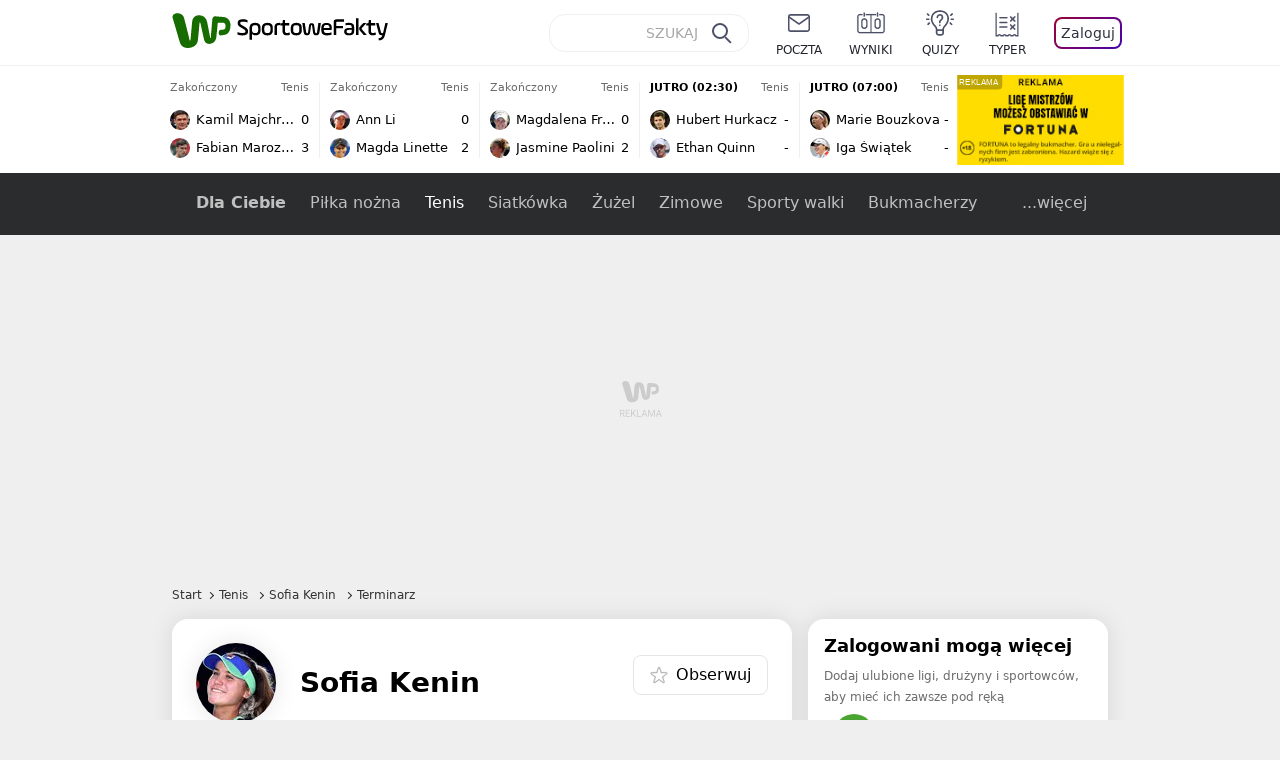

--- FILE ---
content_type: text/html; charset=utf-8
request_url: https://sportowefakty.wp.pl/tenis/sofia-kenin/terminarz
body_size: 44850
content:
<!doctype html>
<html data-n-head-ssr lang="pl-PL" data-n-head="%7B%22lang%22:%7B%22ssr%22:%22pl-PL%22%7D%7D">
  <head >
    <title>Tenis - Sofia Kenin LIVE - Wyniki meczów i terminarz na żywo - Wyniki meczów i terminarz na żywo</title><meta data-n-head="ssr" charset="utf-8"><meta data-n-head="ssr" data-hid="charset" charset="utf-8"><meta data-n-head="ssr" data-hid="viewport" name="viewport" content="width=device-width, initial-scale=1"><meta data-n-head="ssr" data-hid="mobile-web-app-capable" name="mobile-web-app-capable" content="yes"><meta data-n-head="ssr" data-hid="apple-mobile-web-app-title" name="apple-mobile-web-app-title" content="WP SportoweFakty"><meta data-n-head="ssr" data-hid="theme-color" name="theme-color" content="#78a244"><meta data-n-head="ssr" data-hid="author" name="author" content="Wirtualna Polska Media"><meta data-n-head="ssr" data-hid="language" name="language" content="pl"><meta data-n-head="ssr" data-hid="robots" name="robots" content="NOODP"><meta data-n-head="ssr" data-hid="logo" name="logo" content="https://sportowefakty.wpcdn.pl/img/logo_SF.svg"><meta data-n-head="ssr" data-hid="og:image" property="og:image" content="https://sportowefakty.wpcdn.pl/png/social-placeholder/sportowefakty1500.png"><meta data-n-head="ssr" data-hid="og:locale" property="og:locale" content="pl_PL"><meta data-n-head="ssr" data-hid="og:site_name" property="og:site_name" content="sportowefakty.wp.pl"><meta data-n-head="ssr" data-hid="twitter:site" property="twitter:site" content="@SportoweFaktyPL"><meta data-n-head="ssr" data-hid="twitter:domain" property="twitter:domain" content="sportowefakty.wp.pl"><meta data-n-head="ssr" data-hid="FbAppId" property="FbAppId" content="125447380950406"><meta data-n-head="ssr" name="gaf" content="blyqwyyg"><meta data-n-head="ssr" property="fb:pages" content="90593452375"><meta data-n-head="ssr" property="fb:pages" content="127034117991"><meta data-n-head="ssr" property="fb:pages" content="122187744459297"><meta data-n-head="ssr" property="fb:pages" content="458344697547048"><meta data-n-head="ssr" property="fb:pages" content="173777076079578"><meta data-n-head="ssr" property="fb:pages" content="359518567477332"><meta data-n-head="ssr" data-hid="msapplication-config" property="msapplication-config" content="none"><meta data-n-head="ssr" name="breakpoints" content="1281"><meta data-n-head="ssr" name="content-width" content="960, 1280"><meta data-n-head="ssr" data-hid="keywords" name="keywords" content="Tenis,Sofia Kenin"><meta data-n-head="ssr" data-hid="og:url" property="og:url" content="https://sportowefakty.wp.pl/tenis/sofia-kenin/terminarz"><meta data-n-head="ssr" data-hid="twitter:url" property="twitter:url" content="https://sportowefakty.wp.pl/tenis/sofia-kenin/terminarz"><meta data-n-head="ssr" data-hid="og:type" property="og:type" content="subcategory"><meta data-n-head="ssr" data-hid="description" name="description" content="Terminarz i wyniki meczów dla dyscypliny Tenis - Sofia Kenin. Sprawdź aktualny kalendarz dla wydarzeń z całego świata."><meta data-n-head="ssr" data-hid="og:description" property="og:description" content="Terminarz i wyniki meczów dla dyscypliny Tenis - Sofia Kenin. Sprawdź aktualny kalendarz dla wydarzeń z całego świata."><meta data-n-head="ssr" data-hid="twitter:description" property="twitter:description" content="Terminarz i wyniki meczów dla dyscypliny Tenis - Sofia Kenin. Sprawdź aktualny kalendarz dla wydarzeń z całego świata."><meta data-n-head="ssr" data-hid="og:title" property="og:title" content="Tenis - Sofia Kenin LIVE - Wyniki meczów i terminarz na żywo - Wyniki meczów i terminarz na żywo"><link data-n-head="ssr" data-hid="shortcut-icon" rel="shortcut icon" href="https://sportowefakty.wpcdn.pl/png/homescreen/sf-homescreen-60.png"><link data-n-head="ssr" data-hid="apple-touch-icon" rel="apple-touch-icon" href="/app/icons/icon_512x512.5650c8.png" sizes="512x512"><link data-n-head="ssr" rel="manifest" href="/app/manifest.json" data-hid="manifest"><link data-n-head="ssr" data-hid="favicon" rel="icon" sizes="60x60" href="https://sportowefakty.wpcdn.pl/png/homescreen/favicon.ico"><link data-n-head="ssr" data-hid="icon" rel="icon" type="image/png" href="https://sportowefakty.wpcdn.pl/png/homescreen/sf-homescreen-60.png"><link data-n-head="ssr" data-hid="appleicon" rel="apple-touch-icon" href="https://sportowefakty.wpcdn.pl/png/homescreen/sf-homescreen-60.png"><link data-n-head="ssr" data-hid="canonical" rel="canonical" href="https://sportowefakty.wp.pl/tenis/sofia-kenin/terminarz"><script vmid="headJS">var WP = WP||[];var wp_dot_addparams = {"cview":"tag","ctype":"subcategory","csystem":"sportowefakty","cplatform":"sportowefakty","ciab":"IAB17,IAB-v3-539","bunch":"subcategory","appVer":"v3.15.29","ccategory":"Tenis","ctags":"Tenis,Sofia Kenin"};var rekid = 235794;var dot_type = "click";var wp_sn = "sportowefakty";var wp_spa_config = {platform: "desktop",desktop: {dot: {base: "sportowefakty",bunches: {"other":232334,"search":232334,"calendar":235640,"article":235685,"fototemat":235743,"gallery":235743,"category":235786,"subcategory":235794,"quizcategory":235786,"quizindex":235787,"quizone":235787,"tag":235789,"liveblog":235788,"dream_team":237684}}},payload: {dot: {"cview":"tag","ctype":"subcategory","csystem":"sportowefakty","cplatform":"sportowefakty","ciab":"IAB17,IAB-v3-539","bunch":"subcategory","appVer":"v3.15.29","ccategory":"Tenis","ctags":"Tenis,Sofia Kenin"}}};wp_spa_config.payload.dot.href = location.href;wp_spa_config.payload.dot.canonical = location.origin + location.pathname;;var wp_fb_id = '933316406876601';var wp_defer_vendors = 'initVendors';var screeningv2 = true;var wp_push_notification_on = true;var wp_consent_logo = "https://v.wpimg.pl/b2dvLnN2TVMFFDpdYUlARkZMbg0-Wj1BFBk-GiFFB1QFHTgXbB5AR0ZMbkE9RAUdCBkrAT0dMXRJGiMJIRwRRANUMQ";var wp_consent_color = "#176c00";var wp_consent_link_color = "#176c00";try{delete window.prebidConfig,window.prebidConfig={name:"desktop-sportowefakty.wp.pl",hb:{units:[{code:"slot3",disabled:!1,bids:[[6,[24947164]],[1,[146872]],[4,[6359709]],[8,[4831,"sportowefakty.wp.pl",100220]],[12,["wirtualn-d.openx.net","538655042"]],[13,["Sportowefakty_DMS_728x90","62652"]],[14,["prebid-eu","XNEdtxheGMSt"]],[7,[1009914,10047]],[11,["268512"]],[15,["19096","285490","1434586",[2,40,41,57]]],[22,["14505674"]],[25,[32048,621557,72833,710]],[16,["8ESGGHFl3wnv7h6Op0zNspWo"]]],mediaTypes:{banner:{sizes:"desktop_billboard_970"}}},{code:"slot5",disabled:!1,bids:[[6,[24947158]],[8,[4831,"sportowefakty.wp.pl",100220]],[14,["prebid-eu","XNEdtxheGMSt"]],[1,[146869]],[15,["19096","285490","1435520",[15,16]]],[4,[6359710]],[13,["desktop_sportowefakty.wp.pl_x5","62652"]],[12,["wirtualn-d.openx.net","538655160"]],[11,["269123"]],[7,[1009915,10047]],[25,[32046,621557,72833,710]],[16,["q6dX4vZcUv1xYB3a0rE93p44"]],[20,[207501,192287]],[1,[1723003],"sigma"]],mediaTypes:{banner:{sizes:"desktop_rectangle"}}},{code:"slot11",disabled:!1,bids:[[8,[4831,"sportowefakty.wp.pl",100220]],[14,["prebid-eu","XNEdtxheGMSt"]],[1,[366616]],[15,["19096","285490","1435522",[15,16]]],[4,[11604145]],[20,[207830,192520]],[11,["269124"]],[7,[1009916,10047]],[25,[51853,621557,72833,710]],[13,["desktop_sportowefakty.wp.pl_x11","62652"]],[16,["q6dX4vZcUv1xYB3a0rE93p44"]]],mediaTypes:{banner:{sizes:"desktop_midtext_680"}}},{code:"slot12",disabled:!1,bids:[[8,[4831,"sportowefakty.wp.pl",100220]],[14,["prebid-eu","XNEdtxheGMSt"]],[1,[366617]],[15,["19096","285490","1435524",[15,16]]],[4,[20612615]],[13,["desktop_sportowefakty.wp.pl_x12","62652"]],[12,["wirtualn-d.openx.net","543852883"]],[11,["279358"]],[7,[1040661,10047]],[25,[51854,621557,72833,710]],[16,["q6dX4vZcUv1xYB3a0rE93p44"]]],mediaTypes:{banner:{sizes:"desktop_midtext_680"}}},{code:"slot13",disabled:!1,bids:[[14,["prebid-eu","XNEdtxheGMSt"]],[1,[366618]],[15,["19096","285490","1435526",[15,16]]],[8,[4831,"sportowefakty.wp.pl",100220]],[4,[20612616]],[13,["desktop_sportowefakty.wp.pl_x13","62652"]],[12,["wirtualn-d.openx.net","543852884"]],[11,["279359"]],[7,[1040662,10047]],[25,[51855,621557,72833,710]],[16,["q6dX4vZcUv1xYB3a0rE93p44"]],[1,[1723003],"sigma"]],mediaTypes:{banner:{sizes:"desktop_midtext_680"}}},{code:"slot14",disabled:!1,bids:[[14,["prebid-eu","XNEdtxheGMSt"]],[1,[366619]],[15,["19096","285490","1435528",[15,16]]],[8,[4831,"sportowefakty.wp.pl",100220]],[4,[20612617]],[13,["desktop_sportowefakty.wp.pl_x14","62652"]],[12,["wirtualn-d.openx.net","543852885"]],[11,["279360"]],[7,[1040663,10047]],[25,[52538,621557,72833,710]],[16,["q6dX4vZcUv1xYB3a0rE93p44"]]],mediaTypes:{banner:{sizes:"desktop_midtext_680"}}},{code:"slot15",disabled:!1,bids:[[1,[506762]],[4,[12923903]],[8,[4831,"sportowefakty.wp.pl",100220]],[14,["prebid-eu","XNEdtxheGMSt"]],[11,["269125"]],[15,["19096","285490","1435530",[2,40,41,57]]],[22,["14505674"]],[25,[52591,621557,72833,710]],[13,["desktop_sportowefakty.wp.pl_x15","62652"]],[16,["8ESGGHFl3wnv7h6Op0zNspWo"]]],mediaTypes:{banner:{sizes:"desktop_billboard_970"}}},{code:"slot16",disabled:!1,bids:[[1,[506763]],[4,[12923906]],[8,[4831,"sportowefakty.wp.pl",100220]],[14,["prebid-eu","XNEdtxheGMSt"]],[15,["19096","285490","1435532",[2,40,41,57]]],[22,["14505674"]],[25,[52684,621557,72833,710]],[11,["757973"]],[16,["8ESGGHFl3wnv7h6Op0zNspWo"]]],mediaTypes:{banner:{sizes:"desktop_billboard_970"}}},{code:"slot17",disabled:!1,bids:[[1,[506764]],[4,[12923909]],[14,["prebid-eu","XNEdtxheGMSt"]],[15,["19096","285490","1435534",[2,40,41,57]]],[22,["14505674"]],[8,[4831,"sportowefakty.wp.pl",100220]],[25,[52685,621557,72833,710]],[11,["757974"]],[13,["desktop_sportowefakty.wp.pl_x17","62652"]],[16,["8ESGGHFl3wnv7h6Op0zNspWo"]]],mediaTypes:{banner:{sizes:"desktop_billboard_970"}}},{code:"slot29",disabled:!1,bids:[[1,[366608]],[4,[12923919]],[8,[4831,"sportowefakty.wp.pl",100220]],[14,["prebid-eu","XNEdtxheGMSt"]],[22,["14505674"]],[11,["279364"]],[16,["q6dX4vZcUv1xYB3a0rE93p44"]],[15,["19096","285490","1610354",[16]]]],mediaTypes:{banner:{sizes:"desktop_midtext_620"}}},{code:"slot32",disabled:!1,mediaTypes:{banner:{sizes:"desktop_midtext_680"}},bids:[[1,[366609]],[4,[12923920]],[8,[4831,"sportowefakty.wp.pl",100220]],[14,["prebid-eu","XNEdtxheGMSt"]],[20,[207829,192520]],[11,["757524"]],[13,["desktop_sportowefakty.wp.pl_x32","62652"]],[16,["q6dX4vZcUv1xYB3a0rE93p44"]],[15,["19096","285490","1610354",[16]]]]},{code:"slot32",restrict:{ctype:["article"]},disabled:!1,mediaTypes:{video:{context:"outstream",playerSize:[640,480],mimes:["video/mp4","video/x-ms-wmv","video/webm","video/3gpp","application/javascript"],protocols:[2,3,5,6,7,8],api:[2],maxduration:30,linearity:1,placement:2,plcmt:4}},bids:[[12,["wirtualn-d.openx.net","540094787"]],[4,[16115860,{skippable:!1,playback_method:"auto_play_sound_off"}]],[25,[42470,1104313,72833,710,{protocol:8}]],[1,[323022,1,0,1]],[20,[207506,192292,!0]],[13,["desktop_outstream","62652",{mimes:["video/mp4","video/x-ms-wmv","video/webm","video/3gpp","application/javascript"],skippable:!0,minduration:5,maxduration:35,startdelay:0,api:[1,2],protocols:[2,3,5,6,7,8],battr:[8,9,13,14,17],linearity:1,placement:3,minbitrate:500,maxbitrate:7e3}]]],renderer:{backupOnly:!0}},{code:"slot33",disabled:!1,bids:[[1,[366623]],[4,[18723729]],[25,[51864,621557,72833,710]],[14,["prebid-eu","XNEdtxheGMSt"]],[8,[4831,"sportowefakty.wp.pl",100220]],[12,["wirtualn-d.openx.net","541010161"]],[13,["desktop_sportowefakty.wp.pl_x33","62652"]],[11,["705430"]],[16,["q6dX4vZcUv1xYB3a0rE93p44"]],[15,["19096","285490","1610354",[16]]]],mediaTypes:{banner:{sizes:"desktop_midtext_680"}}},{code:"slot34",disabled:!1,bids:[[8,[4831,"sportowefakty.wp.pl",100220]],[14,["prebid-eu","XNEdtxheGMSt"]],[1,[146871]],[15,["19096","285490","1435536",[15]]],[4,[6359711]],[13,["desktop_sportowefakty.wp.pl_x34","62652"]],[12,["wirtualn-d.openx.net","538655087"]],[11,["279361"]],[7,[1040664,10047]],[25,[51852,621557,72833,710]],[16,["q6dX4vZcUv1xYB3a0rE93p44"]],[6,[24947158]]],mediaTypes:{banner:{sizes:"desktop_rectangle"}}},{code:"slot37",disabled:!1,bids:[[6,[24947169]],[1,[146870]],[4,[6359712]],[8,[4831,"sportowefakty.wp.pl",100220]],[12,["wirtualn-d.openx.net","538655065"]],[13,["Sportowefakty_DMS_300x600","62652"]],[14,["prebid-eu","XNEdtxheGMSt"]],[11,["269126"]],[15,["19096","285490","1435538",[10,15]]],[22,["14505675"]],[25,[71517,621557,72833,710]],[16,["PQOIKhFvwyJpeC5BI0MHF8y8"]],[21,["926799"]]],mediaTypes:{banner:{sizes:"desktop_halfpage"}}},{code:"slot70",disabled:!1,bids:[[4,[12923910]],[8,[4831,"sportowefakty.wp.pl",100220]],[14,["prebid-eu","XNEdtxheGMSt"]],[7,[1009919,10047]],[11,["269127"]],[15,["19096","285490","1435546",[2,40,41,57]]],[22,["14505674"]],[1,[366602]],[16,["8ESGGHFl3wnv7h6Op0zNspWo"]]],mediaTypes:{banner:{sizes:"desktop_billboard_970"}}},{code:"slot72",disabled:!1,bids:[[4,[12923932]],[14,["prebid-eu","XNEdtxheGMSt"]],[7,[1009920,10047]],[11,["269128"]],[15,["19096","285490","1435548",[15]]],[8,[4831,"sportowefakty.wp.pl",100220]],[1,[366620]],[16,["q6dX4vZcUv1xYB3a0rE93p44"]]],mediaTypes:{banner:{sizes:"desktop_rectangle"}}},{code:"slot79",disabled:!1,bids:[[1,[543325]],[4,[12923961]],[8,[4831,"sportowefakty.wp.pl",100220]],[14,["prebid-eu","XNEdtxheGMSt"]],[7,[1009913,10047]],[11,["269129"]],[15,["19096","285490","1435550",[10,15]]],[22,["14505675"]],[16,["PQOIKhFvwyJpeC5BI0MHF8y8"]]],mediaTypes:{banner:{sizes:"desktop_halfpage"}}},{code:"slot80",disabled:!1,mediaTypes:{native:{title:{required:!0,len:80},image:{required:!0,sizes:[300,150],aspect_ratios:[{ratio_width:2,ratio_height:1,min_width:300,min_height:150}]},sponsoredBy:{required:!1}}},bids:[[8,[4831,"sportowefakty.wp.pl",100220,!0]],[4,[13840660]],[25,[48567,621557,72833,710]],[13,["WP_Desktop_RON_Native","62652"]],[1,[664648]],[14,["prebid-eu","XNEdtxheGMSt"]],[12,["wirtualn-d.openx.net","562877852"]]]},{code:"slot90",restrict:{ctype:["article"]},disabled:!1,bids:[[1,[366593]],[4,[12923913]],[8,[4831,"sportowefakty.wp.pl",100220]],[14,["prebid-eu","XNEdtxheGMSt"]],[15,["19096","285490","1435552",[2,40,41,57]]],[22,["14505674"]],[11,["757975"]],[16,["8ESGGHFl3wnv7h6Op0zNspWo"]]],mediaTypes:{banner:{sizes:"desktop_billboard_970"}}},{code:"slot92",disabled:!1,bids:[[4,[12923953]],[14,["prebid-eu","XNEdtxheGMSt"]],[15,["19096","285490","1435554",[15]]],[8,[4831,"sportowefakty.wp.pl",100220]],[1,[366613]],[11,["757525"]],[16,["q6dX4vZcUv1xYB3a0rE93p44"]]],mediaTypes:{banner:{sizes:"desktop_rectangle"}}},{code:"slot99",disabled:!1,bids:[[1,[543326]],[4,[12923962]],[14,["prebid-eu","XNEdtxheGMSt"]],[15,["19096","285490","1435556",[10,15]]],[22,["14505675"]],[8,[4831,"sportowefakty.wp.pl",100220]],[11,["757951"]],[16,["PQOIKhFvwyJpeC5BI0MHF8y8"]]],mediaTypes:{banner:{sizes:"desktop_halfpage"}}},{code:"slot150",disabled:!1,mediaTypes:{video:{context:"instream",playerSize:[640,480],mimes:["video/mp4","video/x-ms-wmv","video/webm","video/3gpp","application/javascript"],protocols:[2,3,5,6,7,8],api:[2],maxduration:30,linearity:1,placement:1,plcmt:2,startdelay:0}},bids:[[4,[9380980,{skippable:!1,playback_method:"auto_play_sound_off"}]],[22,["13159281",{skippable:!1,playback_method:["auto_play_sound_off"]},"sportowefakty.wp.pl"]],[12,["wirtualn-d.openx.net","540094724"]],[13,["desktop_sportowefakty.wp.pl_x150","62652",{mimes:["video/mp4","video/x-ms-wmv","video/webm","video/3gpp","application/javascript"],skippable:!0,minduration:5,maxduration:30,startdelay:0,api:[1,2],protocols:[2,3,5,6,7,8],battr:[8,9,13,14,17],linearity:1,placement:3,minbitrate:500,maxbitrate:7e3}]],[25,[42470,621557,72833,710,{protocol:8,startDelay:1}]],[15,["19096","285490","1583868",[201],{language:"pl"}]],[11,["452700",[640,480],{mimes:["video/mp4","video/x-ms-wmv","video/webm","video/3gpp","application/javascript"],minduration:0,maxduration:30,protocols:[2,3,5,6,7,8]}]],[1,[219544]],[8,[4831,"sportowefakty.wp.pl",100220,{skip:1,playbackmethod:[6]}]],[1,[2159592],"sigma"]]},{code:"slot35",disabled:!1,bids:[[1,[612713]],[4,[14210527]],[14,["prebid-eu","XNEdtxheGMSt"]],[8,[4831,"sportowefakty.wp.pl",100220]],[7,[1028485,10047]],[11,["312502"]],[15,["19096","285490","1435544",[10,15]]],[22,["14505675"]],[13,["desktop_sportowefakty.wp.pl_x35","62652"]],[25,[54834,621557,72833,710]],[16,["PQOIKhFvwyJpeC5BI0MHF8y8"]]],mediaTypes:{banner:{sizes:"desktop_halfpage"}}},{code:"slot36",disabled:!1,bids:[[1,[612714]],[4,[14210530]],[14,["prebid-eu","XNEdtxheGMSt"]],[8,[4831,"sportowefakty.wp.pl",100220]],[12,["wirtualn-d.openx.net","540402304"]],[25,[67462,621557,72833,710]],[7,[1028484,10047]],[11,["312503"]],[15,["19096","285490","1435540",[10,15]]],[22,["14505675"]],[13,["desktop_sportowefakty.wp.pl_x36","62652"]],[16,["PQOIKhFvwyJpeC5BI0MHF8y8"]],[6,[24947169]],[1,[1723005],"sigma"]],mediaTypes:{banner:{sizes:"desktop_halfpage"}}},{code:"slot63",disabled:!1,bids:[[1,[643032]],[4,[14914416]],[14,["prebid-eu","XNEdtxheGMSt"]],[8,[4831,"sportowefakty.wp.pl",100220]],[12,["wirtualn-d.openx.net","540593398"]],[25,[73943,621557,72833,710]],[7,[1042153,10047]],[15,["19096","285490","1435558",[9]]],[11,["705434"]],[13,["desktop_sportowefakty.wp.pl_x63","62652"]],[16,["Cnwi37o3mAUcpCSJBgjYZJdP"]]],mediaTypes:{banner:{sizes:"desktop_skyscraper"}}},{code:"slot18",disabled:!1,bids:[[22,["14505674"]],[8,[4831,"sportowefakty.wp.pl",100220]],[11,["705427"]],[4,[22385077]],[1,[1148109]],[16,["8ESGGHFl3wnv7h6Op0zNspWo"]],[15,["19096","285490","1583868",[57]]],[14,["prebid-eu","XNEdtxheGMSt"]]],mediaTypes:{banner:{sizes:"desktop_billboard_970"}}},{code:"slot19",disabled:!1,bids:[[22,["14505674"]],[8,[4831,"sportowefakty.wp.pl",100220]],[11,["705428"]],[4,[22385078]],[1,[1148110]],[16,["8ESGGHFl3wnv7h6Op0zNspWo"]],[15,["19096","285490","1583868",[57]]],[14,["prebid-eu","XNEdtxheGMSt"]]],mediaTypes:{banner:{sizes:"desktop_billboard_970"}}},{code:"slot50",disabled:!1,bids:[[22,["14505674"]],[8,[4831,"sportowefakty.wp.pl",100220]],[11,["705431"]],[4,[22385079]],[1,[1148107]],[16,["8ESGGHFl3wnv7h6Op0zNspWo"]],[15,["19096","285490","1583868",[57]]],[14,["prebid-eu","XNEdtxheGMSt"]]],mediaTypes:{banner:{sizes:"desktop_billboard_970"}}},{code:"slot53",disabled:!1,bids:[[22,["14505674"]],[1,[735443]],[4,[17789786]],[11,["429191"]],[12,["wirtualn-d.openx.net","540912914"]],[8,[4831,"sportowefakty.wp.pl",100220]],[14,["prebid-eu","XNEdtxheGMSt"]],[15,["19096","285490","1490670",[2,40,41,57]]],[25,[51879,621557,72833,710]],[16,["8ESGGHFl3wnv7h6Op0zNspWo"]]],mediaTypes:{banner:{sizes:"desktop_contentbox_970"}}},{code:"slot59",disabled:!1,bids:[[22,["14505675"]],[8,[4831,"sportowefakty.wp.pl",100220]],[11,["705433"]],[4,[22385081]],[1,[1148106]],[16,["PQOIKhFvwyJpeC5BI0MHF8y8"]],[15,["19096","285490","1610352",[10]]],[14,["prebid-eu","XNEdtxheGMSt"]]],mediaTypes:{banner:{sizes:"desktop_halfpage"}}},{code:"slot52",disabled:!1,bids:[[8,[4831,"sportowefakty.wp.pl",100220]],[11,["705432"]],[4,[22385080]],[1,[1148108]],[16,["q6dX4vZcUv1xYB3a0rE93p44"]],[15,["19096","285490","1610352",[15]]],[14,["prebid-eu","XNEdtxheGMSt"]]],mediaTypes:{banner:{sizes:"desktop_rectangle"}}},{code:"slot25",disabled:!1,bids:[[4,[18723732]],[25,[51861,621557,72833,710]],[14,["prebid-eu","XNEdtxheGMSt"]],[8,[4831,"sportowefakty.wp.pl",100220]],[12,["wirtualn-d.openx.net","541010171"]],[1,[791072]],[13,["desktop_sportowefakty.wp.pl_x25","62652"]],[11,["705429"]],[16,["q6dX4vZcUv1xYB3a0rE93p44"]],[15,["19096","285490","1610352",[16]]]],mediaTypes:{banner:{sizes:"desktop_midtext_620"}}},{code:"slot81",disabled:!1,bids:[[8,[4831,"sportowefakty.wp.pl",100220,!0]],[4,[18898528]],[13,["WP_Desktop_RON_Native","62652"]],[1,[799126]],[14,["prebid-eu","XNEdtxheGMSt"]],[12,["wirtualn-d.openx.net","562877853"]]],mediaTypes:{native:{title:{required:!0,len:80},image:{required:!0,sizes:[300,150],aspect_ratios:[{ratio_width:2,ratio_height:1,min_width:300,min_height:150}]},sponsoredBy:{required:!1}}}},{code:"slot40",pauseAd:!0,disabled:!1,mediaTypes:{banner:{sizes:"desktop_rectangle"}},bids:[[8,[4831,"sportowefakty.wp.pl",100220]],[1,[842765]],[4,[19695305]],[13,["desktop_sportowefakty.wp.pl_x40","62652"]],[16,["q6dX4vZcUv1xYB3a0rE93p44"]],[14,["prebid-eu","XNEdtxheGMSt"]]]},{code:"slot11",restrict:{ctype:["article"]},disabled:!1,mediaTypes:{video:{context:"outstream",playerSize:[640,480],mimes:["video/mp4","video/x-ms-wmv","video/webm","video/3gpp","application/javascript"],protocols:[2,3,5,6,7,8],api:[2],maxduration:30,linearity:1,placement:2,plcmt:4}},renderer:{backupOnly:!0},bids:[[20,[207507,192293,!0]],[13,["desktop_outstream","62652",{mimes:["video/mp4","video/x-ms-wmv","video/webm","video/3gpp","application/javascript"],skippable:!0,minduration:5,maxduration:35,startdelay:0,api:[1,2],protocols:[2,3,5,6,7,8],battr:[8,9,13,14,17],linearity:1,placement:3,minbitrate:500,maxbitrate:7e3}]]]},{code:"slot67",disabled:!0,mediaTypes:{banner:{sizes:"desktop_banner_300"}},bids:[[8,[4831,"sportowefakty.wp.pl",100220]],[4,[21879787]],[1,[1070086]],[15,["19096","285490","1610352",[19]]],[14,["prebid-eu","XNEdtxheGMSt"]]]},{code:"slot93",disabled:!1,mediaTypes:{banner:{sizes:"desktop_halfpage"}},bids:[[1,[1233184]],[4,[23573144]],[8,[4831,"sportowefakty.wp.pl",100220]],[13,["desktop_sportowefakty.wp.pl_x93","62652"]],[14,["prebid-eu","XNEdtxheGMSt"]],[15,["19096","285490","2239186",[15,10]]],[25,[52542,621557,72833,710]],[12,["wirtualn-d.openx.net","553842253"]],[11,["753215"]],[7,[1009759,10047]],[16,["PQOIKhFvwyJpeC5BI0MHF8y8"]]]},{code:"slot94",disabled:!1,mediaTypes:{banner:{sizes:"desktop_halfpage"}},bids:[[1,[1233185]],[4,[23573145]],[8,[4831,"sportowefakty.wp.pl",100220]],[13,["desktop_sportowefakty.wp.pl_x94","62652"]],[14,["prebid-eu","XNEdtxheGMSt"]],[15,["19096","285490","2239192",[15,10]]],[25,[52543,621557,72833,710]],[12,["wirtualn-d.openx.net","553860865"]],[11,["753216"]],[16,["PQOIKhFvwyJpeC5BI0MHF8y8"]]]},{code:"slot95",disabled:!1,mediaTypes:{banner:{sizes:"desktop_halfpage"}},bids:[[1,[1233183]],[4,[23573146]],[8,[4831,"sportowefakty.wp.pl",100220]],[13,["desktop_sportowefakty.wp.pl_x95","62652"]],[14,["prebid-eu","XNEdtxheGMSt"]],[15,["19096","285490","2239194",[15,10]]],[25,[51961,621557,72833,710]],[12,["wirtualn-d.openx.net","553860756"]],[11,["753217"]],[16,["PQOIKhFvwyJpeC5BI0MHF8y8"]]]},{code:"slot151",disabled:!1,mediaTypes:{video:{context:"instream",playerSize:[640,480],mimes:["video/mp4","video/x-ms-wmv","video/webm","video/3gpp","application/javascript"],protocols:[2,3,5,6,7,8],api:[2],maxduration:16,linearity:1,placement:1,plcmt:2,startdelay:0}},bids:[[4,[9380980,{skippable:!1,playback_method:"auto_play_sound_off"}]],[22,["13159281",{skippable:!1,playback_method:["auto_play_sound_off"]},"sportowefakty.wp.pl"]],[13,["desktop_sportowefakty.wp.pl_x151","62652",{mimes:["video/mp4","video/x-ms-wmv","video/webm","video/3gpp","application/javascript"],skippable:!0,minduration:5,maxduration:16,startdelay:0,api:[1,2],protocols:[2,3,5,6,7,8],battr:[8,9,13,14,17],linearity:1,placement:3,minbitrate:500,maxbitrate:7e3}]],[25,[42470,621557,72833,710,{protocol:8,startDelay:1}]]]},{code:"slot5",restrict:{ctype:["article"]},disabled:!1,mediaTypes:{video:{context:"outstream",playerSize:[640,480],mimes:["video/mp4","video/x-ms-wmv","video/webm","video/3gpp","application/javascript"],protocols:[2,3,5,6,7,8],api:[2],maxduration:30,linearity:1,placement:2,plcmt:4}},bids:[[20,[207498,192284,!0]],[13,["desktop_outstream","62652",{mimes:["video/mp4","video/x-ms-wmv","video/webm","video/3gpp","application/javascript"],skippable:!0,minduration:5,maxduration:35,startdelay:0,api:[1,2],protocols:[2,3,5,6,7,8],battr:[8,9,13,14,17],linearity:1,placement:3,minbitrate:500,maxbitrate:7e3}]]],renderer:{backupOnly:!0}},{code:"slot2",disabled:!1,restrict:{ctype:["index"]},mediaTypes:{banner:{sizes:"desktop_commercialbreak"}},bids:[[25,[106609,621557,72833,710]],[16,["2W1VKQYkOpOWz1JCFlR4YjOQ"]],[15,["19096","285490","1584570",[144]]],[14,["prebid-eu","XNEdtxheGMSt"]],[13,["desktop_sportowefakty.wp.pl_x2","62652"]],[12,["wirtualn-d.openx.net","559805612"]],[11,["1046967"]],[4,[31177807]],[1,[1793052]],[8,[4831,"sportowefakty.wp.pl",100220]],[1,[2007994]]]},{code:"slot61",disabled:!1,mediaTypes:{banner:{sizes:"desktop_rectangle"}},bids:[[8,[4831,"sportowefakty.wp.pl",100220]],[14,["prebid-eu","XNEdtxheGMSt"]],[1,[1832795]],[15,["19096","285490","1435536",[15]]],[11,["1065065"]],[7,[3118823,20]],[25,[89443,621557,72833,710]],[13,["desktop_sportowefakty.wp.pl_x61","62652"]],[16,["q6dX4vZcUv1xYB3a0rE93p44"]]]},{code:"slot521",disabled:!1,mediaTypes:{banner:{sizes:"desktop_rectangle"}},bids:[[8,[4831,"sportowefakty.wp.pl",100220]],[14,["prebid-eu","XNEdtxheGMSt"]],[1,[1832855]],[15,["19096","285490","1435536",[15]]],[11,["1065066"]],[7,[3118824,20]],[25,[62987,621557,72833,710]],[13,["desktop_sportowefakty.wp.pl_x521","62652"]],[16,["q6dX4vZcUv1xYB3a0rE93p45"]]]},{code:"slot522",disabled:!1,mediaTypes:{banner:{sizes:"desktop_rectangle"}},bids:[[8,[4831,"sportowefakty.wp.pl",100220]],[14,["prebid-eu","XNEdtxheGMSt"]],[1,[1832856]],[15,["19096","285490","1435536",[15]]],[11,["1065067"]],[7,[3118825,20]],[25,[71509,621557,72833,710]],[13,["desktop_sportowefakty.wp.pl_x522","62652"]],[16,["q6dX4vZcUv1xYB3a0rE93p46"]]]},{code:"slot523",disabled:!1,mediaTypes:{banner:{sizes:"desktop_rectangle"}},bids:[[8,[4831,"sportowefakty.wp.pl",100220]],[14,["prebid-eu","XNEdtxheGMSt"]],[1,[1833134]],[15,["19096","285490","1435536",[15]]],[11,["1065068"]],[7,[3118826,20]],[25,[71510,621557,72833,710]],[13,["desktop_sportowefakty.wp.pl_x523","62652"]],[16,["q6dX4vZcUv1xYB3a0rE93p47"]]]},{code:"slot524",disabled:!1,mediaTypes:{banner:{sizes:"desktop_rectangle"}},bids:[[8,[4831,"sportowefakty.wp.pl",100220]],[14,["prebid-eu","XNEdtxheGMSt"]],[1,[1833135]],[15,["19096","285490","1435536",[15]]],[11,["1065069"]],[7,[3118827,20]],[25,[71511,621557,72833,710]],[13,["desktop_sportowefakty.wp.pl_x524","62652"]],[16,["q6dX4vZcUv1xYB3a0rE93p48"]]]},{code:"slot525",disabled:!1,mediaTypes:{banner:{sizes:"desktop_rectangle"}},bids:[[8,[4831,"sportowefakty.wp.pl",100220]],[14,["prebid-eu","XNEdtxheGMSt"]],[1,[1833136]],[15,["19096","285490","1435536",[15]]],[11,["1065070"]],[25,[71512,621557,72833,710]],[13,["desktop_sportowefakty.wp.pl_x525","62652"]],[16,["q6dX4vZcUv1xYB3a0rE93p49"]]]},{code:"slot526",disabled:!1,mediaTypes:{banner:{sizes:"desktop_rectangle"}},bids:[[8,[4831,"sportowefakty.wp.pl",100220]],[14,["prebid-eu","XNEdtxheGMSt"]],[1,[1833137]],[15,["19096","285490","1435536",[15]]],[11,["1065071"]],[7,[3118829,20]],[25,[71513,621557,72833,710]],[13,["desktop_sportowefakty.wp.pl_x526","62652"]],[16,["q6dX4vZcUv1xYB3a0rE93p50"]]]},{code:"slot527",disabled:!1,mediaTypes:{banner:{sizes:"desktop_rectangle"}},bids:[[8,[4831,"sportowefakty.wp.pl",100220]],[14,["prebid-eu","XNEdtxheGMSt"]],[1,[1833138]],[15,["19096","285490","1435536",[15]]],[11,["1065072"]],[7,[3118830,20]],[25,[71514,621557,72833,710]],[13,["desktop_sportowefakty.wp.pl_x527","62652"]],[16,["q6dX4vZcUv1xYB3a0rE93p51"]]]},{code:"slot528",disabled:!1,mediaTypes:{banner:{sizes:"desktop_rectangle"}},bids:[[8,[4831,"sportowefakty.wp.pl",100220]],[14,["prebid-eu","XNEdtxheGMSt"]],[1,[1833139]],[15,["19096","285490","1435536",[15]]],[11,["1065073"]],[25,[127981,621557,72833,710]],[13,["desktop_sportowefakty.wp.pl_x528","62652"]],[16,["q6dX4vZcUv1xYB3a0rE93p52"]]]},{code:"slot12",disabled:!1,mediaTypes:{video:{context:"outstream",playerSize:[640,480],mimes:["video/mp4","video/x-ms-wmv","video/webm","video/3gpp","application/javascript"],protocols:[2,3,5,6,7,8],api:[2],maxduration:30,linearity:1,placement:2,plcmt:4}},bids:[[20,[252212,235453,!0]]],renderer:{backupOnly:!0}},{code:"slot13",disabled:!1,mediaTypes:{video:{context:"outstream",playerSize:[640,480],mimes:["video/mp4","video/x-ms-wmv","video/webm","video/3gpp","application/javascript"],protocols:[2,3,5,6,7,8],api:[2],maxduration:30,linearity:1,placement:2,plcmt:4}},bids:[[20,[252213,235454,!0]]],renderer:{backupOnly:!0}},{code:"slot14",disabled:!1,mediaTypes:{video:{context:"outstream",playerSize:[640,480],mimes:["video/mp4","video/x-ms-wmv","video/webm","video/3gpp","application/javascript"],protocols:[2,3,5,6,7,8],api:[2],maxduration:30,linearity:1,placement:2,plcmt:4}},bids:[[20,[252214,235455,!0]]],renderer:{backupOnly:!0}}]},config:{floorprices:{default:{default:.5,slot2:15,slot3:1.5,slot5:{default:1,"640x480":3},slot36:1,slot67:.3,slot150:4,slot151:3,slot32:{default:.5,"640x480":3},slot11:{default:.5,"640x480":3}},xhb:{default:4},outstreamFloor:{default:3,teads:5}},priorities:{xhb:{slot150:{level:15},default:{level:4}}},viewConfig:{index:{default:{auctions:[{id:"default",from:0,dist:0,asap:!0,slots:[3,15,36]},{id:"mid",dist:650,slots:[16,17]},{id:"low",dist:650,slots:[53]}]}},article:{default:{auctions:[{id:"default",from:0,dist:0,asap:!0,slots:[3,5,36,37,63,150,151]},{id:"art1",dist:650,slots:[11,12,13,14,93,94]},{id:"native",dist:750,slots:[80,81]},{id:"art2",dist:650,slots:[35,29,32,33,25,95]},{id:"art3",dist:650,slots:[70,72,79]},{id:"art4",dist:650,slots:[90,92,99]},{id:"low",dist:650,slots:[50,52,53,59]}]}},article_premium:{default:{auctions:[{id:"default",from:0,dist:0,asap:!0,slots:[15,16]},{id:"prem1",dist:650,slots:[17,18,19]},{id:"prem2",dist:650,slots:[25,32,33]},{id:"native",dist:750,slots:[80,81]},{id:"low",dist:650,slots:[53]}]}},gallery:{default:{auctions:[{id:"default",from:0,dist:0,asap:!0,slots:[3,5,37]},{id:"native",dist:750,slots:[80,81]},{id:"gal",dist:650,slots:[29,33]},{id:"low",dist:650,slots:[53]}]}},category:{default:{auctions:[{id:"default",from:0,dist:0,asap:!0,slots:[3,5,36,37]},{id:"cat1",dist:650,slots:[11,12,93,94]},{id:"native",dist:750,slots:[80,81]},{id:"cat2",dist:650,slots:[13,14,61,95]},{id:"cat3",dist:650,slots:[521,522,523]},{id:"cat4",dist:650,slots:[524,525]},{id:"cat5",dist:650,slots:[526,527]}]}},liveblog:{default:{auctions:[{id:"default",from:0,dist:0,asap:!0,slots:[3,36,37,63]},{id:"rel1",dist:650,slots:[5,11,93,94]},{id:"rel2",dist:650,slots:[12,13,14,95]},{id:"kom",dist:650,slots:[25,33]},{id:"low",dist:650,slots:[53]}]}},fototemat:{default:{auctions:[{id:"default",from:0,dist:0,asap:!0,slots:[3,5,34,37,63,150,151]},{id:"native",dist:750,slots:[80,81]},{id:"mid",dist:650,slots:[29,33]},{id:"low",dist:650,slots:[53]}]}},stream:{default:{auctions:[{id:"default",from:0,dist:0,asap:!0,slots:[3,34,37,63,150,151]},{id:"native",dist:650,slots:[80,81]},{id:"stream1",dist:650,slots:[70,72,79]},{id:"stream2",dist:650,slots:[92,99]},{id:"low",dist:650,slots:[50,52,53,59]}]}},subcategory:{default:{auctions:[{id:"default",from:0,dist:0,asap:!0,slots:[3,5,36,37]},{id:"cat2",dist:650,slots:[11,12,93,94]},{id:"cat3",dist:650,slots:[13,14,61,95]},{id:"cat4",dist:650,slots:[521,522,523]},{id:"cat5",dist:650,slots:[524,525]},{id:"cat6",dist:650,slots:[526,527]}]}},calendar:{default:{auctions:[{id:"default",from:0,dist:0,asap:!0,slots:[3,5,36,37,67]},{id:"mid",dist:650,slots:[11,12,13,14,93,94,95]},{id:"low",dist:650,slots:[53]}]}},quizone:{default:{auctions:[{id:"default",from:0,dist:0,asap:!0,slots:[3,36]},{id:"quiz1",dist:650,slots:[5,37]},{id:"quiz2",dist:650,slots:[11,93]},{id:"quiz3",dist:650,slots:[12,94]},{id:"quiz4",dist:650,slots:[13,14,95]},{id:"quiz5",dist:650,slots:[53]}]}},quizindex:{default:{auctions:[{id:"default",from:0,dist:0,asap:!0,slots:[3,36]},{id:"quiz1",dist:650,slots:[5,37]},{id:"quiz2",dist:650,slots:[11,93]},{id:"low",dist:650,slots:[53]}]}},quizcategory:{default:{auctions:[{id:"default",from:0,dist:0,asap:!0,slots:[3,36]},{id:"quiz1",dist:650,slots:[5,37]},{id:"quiz2",dist:650,slots:[11,93]},{id:"low",dist:650,slots:[13,14,95]}]}}},sizeMap:[{desktop_billboard_970:[[970,300],[970,250],[950,300],[750,300],[750,200],[750,100]],desktop_contentbox_970:[[970,600],[980,600],[970,300],[970,250],[750,200],[750,300],[950,300]],desktop_midtext_680:[[300,250],[680,280],[336,280]],desktop_midtext_620:[[300,250],[620,280],[336,280]],desktop_halfpage:[[300,600],[300,250]],desktop_rectangle:[[300,250]],desktop_skyscraper:[[160,600],[120,600]],desktop_banner_300:[[300,100],[300,50]],desktop_commercialbreak:[[750,300],[950,300],[970,300],[750,400],[970,600],[980,600],[1200,600],[1920,870]]}],slotAvailabilityDesktop:[11,12,13,14,93,94,95],bidderLimiterSlotsBlacklist:[80,81,2],asr:{slots:{default:[null],A:[3,5,11,12,13,14,27,36,37,93,94,95],B:[3,5,11,12,13,14,27,36,37,93,94,95]},extraViewability:{time:30,isUsed:!0},hasToHaveBids:!0,bidderAuction:{isUsed:!0,timeOffset:3},noHover:{isUsed:!0,timeout:3}},mex:{slots:[3,5,11,12,13,14,34,32,35,36,37,61,63,93,94,95],initMexRate:.01,winMultiplier:1.3,lossMultiplier:.5,winDampener:.03,lossDampener:.1,resetMexDampAfterCount:5,minimumWinMultiplier:1.1,maximumLossMultiplier:.85,resetMexAfterHours:120,mexSlotsMultipliers:[[[5,11,12,13,14,32,61],150],[[34],75],[[3],220],[[35,36,94],115],[[95],100],[[37,93],130],[[63],100]],lsSuffix:1,initMexRateExternal:.01}},steering:{apd:!0,useAmazon:!0,lazyBidding:!0,useAsr:!0,useMex:!0,useSafeFrame:!0},steeringExternal:{ctypesIntent:{article:["auto_play_sound_off"],fototemat:["auto_play_sound_off"],liveblog:["auto_play_sound_off"],stream:["auto_play_sound_on"]},amznConfig:{pubID:"7ff3fff4-144d-4d39-8cb0-6a68c5c10ab4",units:[{slotID:"slot3",sizes:[[970,250],[728,90]]},{slotID:"slot5",sizes:[[300,250]]},{slotID:"slot11",sizes:[[300,250]]},{slotID:"slot36",sizes:[[300,600]]},{slotID:"slot37",sizes:[[300,600]]},{slotID:"slot63",sizes:[[160,600]]},{slotID:"slot32",sizes:[[300,250]]},{slotID:"slot35",sizes:[[300,600]]},{slotID:"slot93",sizes:[[300,600]]}],disabledGEO:[]},brandSafety:{tagExcld:["koronawirus","pandemia","sars","covid","epidemia"],dpd_war:["ukraina","rosja","wojna","nato","konflikt","onz","inwazja","atak","sankcje","atak","wojsko","federacja"]}},ver:"1.0.1553"}}catch(e){var wp=window.WP||[];wp.push(function(){wp.captureError(e,"prebidConfig")})}!function(e,f){try{f.WP=f.WP||[];f.wp_pvid=(function(){var output='';while(output.length<20){output+=Math.random().toString(16).substr(2);output=output.substr(0,20)}return output})(20);var r,s,c=[["https://sportowefakty","wp","pl/[base64]"].join('.'),["pvid="+f.wp_pvid,(s=e.cookie.match(/(^|;)\s*PWA_adbd\s*=\s*([^;]+)/),"PWA_adbd="+(s?s.pop():"2")),location.search.substring(1),(r=e.referrer,r&&"PWAref="+encodeURIComponent(r.replace(/^https?:\/\//,"")))].filter(Boolean).join("&")].join("/?");e.write('<scr'+'ipt src="'+c+'"><\/scr'+'ipt>')}catch(_){console.error(_)}}(document,window);var map = ['i', 'c', 'e', 'k', 'q', 'j', 'a', 'x', 'v', 'p'];var attrName = 'data-v-class';function register () {if (this.attrs.indexOf('h') === -1) {WP.gaf.registerPlaceholder(this.no, this.node, {fixed: this.attrs.indexOf('f') > -1,sticky: this.attrs.indexOf('s') > -1,durable: this.attrs.indexOf('d') > -1,});}WP.gaf.registerSlot(this.no, this.node.firstElementChild);};function cb (list) {for(var i = 0; i < list.length; i++) {var m = list[i];if (m.target.nodeName === 'DIV' && m.target.attributes[attrName]) {var attrs = m.target.attributes[attrName].value.split('');m.target.removeAttribute(attrName);var number = '';for (var j = 0; j < attrs.length; j++) {var index = map.indexOf(attrs[j]);if (index > -1) {number += index;}};WP.push(register.bind({attrs: attrs, no: parseInt(number), node: m.target}));}}};var appRunning = false;function runApp () {if(!appRunning && !window.disableApp) {appRunning = true;window.runClientApp ? window.runClientApp() : window.readyToRunApp = true;}};var runAppTo = setTimeout(function () {runApp();}, 3000);WP.push(function () {WP.gaf && WP.gaf.loadBunch(rekid, function () {clearTimeout(runAppTo);setTimeout(function () {runApp();}, 100);}, true);});var mo = new MutationObserver(cb);mo.observe(document, {subtree: true,childList: true});</script><script data-hid="wpjslib" vmid="wpjslib" id="wpjslib" crossorigin="true" async src="https://sportowefakty.wp.pl/[base64]" nomodule="true"></script><script data-hid="wpjslib6" vmid="wpjslib6" id="wpjslib6" crossorigin="true" async src="https://sportowefakty.wp.pl/[base64]" type="module"></script><script vmid="ldjson" type="application/ld+json">{"@context":"https://schema.org","name":"Sofia Kenin","@type":"Person","url":"https://sportowefakty.wp.pl/tenis/sofia-kenin","image":"https://sfwp.wpcdn.pl/tags/5e35658da0dd32_08970781.png"}</script><style data-vue-ssr-id="7e5e7bdb:0 e395335a:0 17eeaf62:0 8fc0166a:0 0fb20483:0 750d3718:0 3de118eb:0 5bf904d4:0 4ad02478:0 a32b6dfc:0 0fe7e92e:0 4150a6ec:0 506621d8:0 5bcfcdb5:0 49704efd:0 2db366a9:0 588d4e2d:0 5c233e01:0 224dc6c2:0 2a346f98:0 e83742d0:0 753b33a8:0 78eaf245:0 86b903b0:0 2ca0491e:0 0b17d5e8:0 2b320fb3:0 ce714530:0 4cef8c52:0">/*! modern-normalize v1.1.0 | MIT License | https://github.com/sindresorhus/modern-normalize */*,:after,:before{box-sizing:border-box}html{-moz-tab-size:4;-o-tab-size:4;tab-size:4;line-height:1.15;-webkit-text-size-adjust:100%}body{margin:0;font-family:system-ui,-apple-system,Segoe UI,Roboto,Ubuntu,Cantarell,Noto Sans,sans-serif,"Segoe UI",Helvetica,Arial,"Apple Color Emoji","Segoe UI Emoji"}hr{height:0;color:inherit}abbr[title]{-webkit-text-decoration:underline dotted;text-decoration:underline dotted}b,strong{font-weight:bolder}code,kbd,pre,samp{font-family:ui-monospace,SFMono-Regular,Consolas,"Liberation Mono",Menlo,monospace;font-size:1em}small{font-size:80%}sub,sup{font-size:75%;line-height:0;position:relative;vertical-align:baseline}sub{bottom:-.25em}sup{top:-.5em}table{text-indent:0;border-color:inherit}button,input,optgroup,select,textarea{font-family:inherit;font-size:100%;line-height:1.15;margin:0}button,select{text-transform:none}[type=button],[type=reset],[type=submit],button{-webkit-appearance:button}::-moz-focus-inner{border-style:none;padding:0}:-moz-focusring{outline:1px dotted ButtonText}:-moz-ui-invalid{box-shadow:none}legend{padding:0}progress{vertical-align:baseline}::-webkit-inner-spin-button,::-webkit-outer-spin-button{height:auto}[type=search]{-webkit-appearance:textfield;outline-offset:-2px}::-webkit-search-decoration{-webkit-appearance:none}::-webkit-file-upload-button{-webkit-appearance:button;font:inherit}summary{display:list-item}:root{--color-primary:#78a244;--color-root-primary:#78a244;--color-light:#49a431;--color-root-light:#49a431;--color-lightest:#f0f7ee;--color-root-lightest:#f0f7ee;--color-dark:#176c00;--color-root-dark:#176c00}.palette-339{--color-primary:#78a244;--color-light:#49a431;--color-lightest:#f3f9eb;--color-dark:#176c00}.palette-343{--color-primary:#4b90f6;--color-light:#4b90f6;--color-lightest:#eef5ff;--color-dark:#185ec7}.palette-357{--color-primary:#008a48;--color-light:#01c467;--color-lightest:#eef8f3;--color-dark:#037940}.palette-340{--color-primary:#eb840b;--color-dark:#eb840b;--color-light:#f92;--color-lightest:#fff6ec}.palette-342{--color-primary:#5867b4;--color-dark:#197bbb;--color-light:#5867b4;--color-lightest:#f4f6ff}.palette-354{--color-primary:#844ca9;--color-dark:#542c65;--color-light:#844ca9;--color-lightest:#f5f0f8}.palette-341{--color-primary:#524533;--color-light:#695a45;--color-lightest:#fbf5f0;--color-dark:#433625}.palette-446,.palette-454{--color-primary:#5d6c71;--color-light:#78858a;--color-dark:#414e52;--color-lightest:#e0d6d6}.palette-17958{--color-primary:#de4529;--color-light:#e8593f;--color-lightest:#fbf1f0;--color-dark:#d82403}.palette-33868{--color-primary:#af3333;--color-light:#a34848;--color-lightest:#faf1f1;--color-dark:#860c0c}.palette-53297{--color-primary:#ffd850;--color-light:#f0d67d;--color-dark:#ffc500}.palette-53079{--color-primary:#5f5b98;--color-light:#736fa6;--color-dark:#454273}.palette-358{--color-primary:#385ebd;--color-light:#5672ba;--color-dark:#173787}.palette-extra{--color-primary:#bf2345;--color-light:#bf2345;--color-dark:#8a1730}.palette-99{--color-primary:#f6c000;--color-light:#e7cb6f;--color-lightest:#fff8e0;--color-dark:#b28f10}body,html{margin:0}.desktop{font-size:16px}a{color:unset;text-decoration:none}input[type=search]::-webkit-search-cancel-button,input[type=search]::-webkit-search-decoration,input[type=search]::-webkit-search-results-button,input[type=search]::-webkit-search-results-decoration{-webkit-appearance:none}.focus-visible,:focus,:focus-visible,input,textarea{border:0;outline:0}ul{list-style:none}ol,ul{padding:0;margin:0}iframe{border:0}blockquote,figure,h1,h2,h3{margin:0}body{font-family:"Roboto",-apple-system,system-ui,Segoe UI,Roboto,Ubuntu,Cantarell,Noto Sans,sans-serif,"Segoe UI";color:#000;overflow-x:hidden;background-color:#efefef}.app-container.desktop{position:relative}.app-container.desktop,.app-container.mobile{display:flex;flex-direction:column;min-height:100vh}.app-container.mobile{background-color:#efefef;max-width:740px;margin:0 auto;box-shadow:12px 0 15px -4px rgba(31,73,125,.1),-12px 0 8px -4px rgba(31,73,125,.1);z-index:1}.go-arrow:after,.mainbutton--next:after{transform:rotate(45deg)}.back-arrow:before,.go-arrow:after,.mainbutton--next:after,.mainbutton--prev:before{content:"";position:relative;top:-1px;display:inline-block;width:7px;height:7px;border-top:1px solid #000;border-right:1px solid #000;box-sizing:content-box}.back-arrow:before,.mainbutton--prev:before{transform:rotate(225deg)}.layout-box{position:relative}.sticky-wrapper{position:-webkit-sticky;position:sticky;top:16px;z-index:2}@media(max-width:1280px){.sticky-wrapper{position:static;z-index:auto}}.mobile .layout-box{background-color:#fff;padding:16px;margin-bottom:16px}.mobile .layout-box--mobile{box-shadow:0 0 15px rgba(0,0,0,.12);border-radius:16px}.desktop .layout-content{position:relative;margin-left:auto;margin-right:auto;padding-left:12px;padding-right:12px;width:1280px}@media(max-width:1280px){.desktop .layout-content{width:960px}}.desktop .layout-grid{flex-wrap:wrap;margin-bottom:24px}.desktop .layout-col-break-wrapper,.desktop .layout-grid{display:flex;justify-content:space-between;align-items:stretch}.desktop .layout-col-break-wrapper{position:relative;flex-basis:940px;max-width:940px}@media(max-width:1280px){.desktop .layout-col-break-wrapper{align-items:normal;justify-content:flex-start;flex-basis:620px;max-width:620px;flex-direction:column}}.desktop .layout-col-left+.layout-col-break-wrapper{flex-basis:936px;max-width:936px}@media(max-width:1280px){.desktop .layout-col-left+.layout-col-break-wrapper{flex-basis:620px;max-width:620px}}.desktop .layout-col-wide{justify-content:flex-start;flex-basis:940px;max-width:940px;flex-direction:column}@media(max-width:1280px){.desktop .layout-col-wide{flex-basis:620px;max-width:620px}}.desktop .layout-col-left{flex-basis:304px;max-width:304px;position:relative}@media(max-width:1280px){.desktop .layout-col-left{flex-basis:auto;max-width:none;min-width:304px;z-index:2}}.desktop .layout-col-center{flex-basis:620px;max-width:620px;position:relative}@media(max-width:1280px){.desktop .layout-col-center{flex-basis:auto;max-width:none;min-width:620px}}.desktop .layout-col-right{display:flex;flex-direction:column;flex-basis:300px;max-width:300px;position:relative}.desktop .layout-full{width:100%;max-width:100%}.desktop .layout-full.layout-box{width:1280px;max-width:1280px;margin-left:-12px}@media(max-width:1280px){.desktop .layout-full.layout-box{width:960px;max-width:960px}}.desktop .layout-box{background-color:#fff;padding:16px;margin-bottom:24px;border-radius:16px;box-shadow:0 0 24px rgba(0,0,0,.1)}.desktop .layout-col-center .layout-box,.desktop .layout-col-wide .layout-box{padding:24px}.desktop .layout-col-center>.layout-box:last-child,.desktop .layout-col-center>div:last-child .layout-box:last-child,.desktop .layout-col-wide>.layout-box:last-child,.desktop .layout-col-wide>div:last-child .layout-box:last-child{margin-bottom:0}.desktop .layout-box--faded{background-color:#f6f6f6}.mainbutton{display:table;margin:0 auto;border-radius:8px;padding:8px 16px;border:1px solid #49a431;border:1px solid var(--color-root-light);background-color:#fff;cursor:pointer;-webkit-user-select:none;-moz-user-select:none;-ms-user-select:none;user-select:none}.mainbutton:hover{background-color:#49a431;background-color:var(--color-root-light);color:#fff}.mainbutton:hover:after,.mainbutton:hover:before{border-color:#fff}.mainbutton:active{position:relative;top:1px}.mainbutton--inverted{background-color:#49a431;background-color:var(--color-root-light);color:#fff}.mainbutton--inverted:after,.mainbutton--inverted:before{border-color:#fff}.mainbutton--inverted:hover{background-color:#176c00;background-color:var(--color-root-dark)}.mainbutton--ghost{background-color:transparent;border-color:#bcc4d4;font-weight:700}.mainbutton--ghost:hover{background-color:#bcc4d4;color:#fff}.mainbutton--ghost:hover:after,.mainbutton--ghost:hover:before{border-color:#fff}.mainbutton--black{background-color:#1b1c22;border-color:#1b1c22;font-weight:700;color:#fff}.mainbutton--black:hover{background-color:#fff;color:#1b1c22}.mainbutton--black:hover:after,.mainbutton--black:hover:before{border-color:#1b1c22}.mainbutton--next:after{margin-left:3px}.mainbutton--prev:before{margin-right:3px}.mainbutton--disabled{pointer-events:none;opacity:.5}.desktop .mainbutton{font-size:16px}.live-dot{display:inline-block;background-color:#ce1e13;width:8px;height:8px;border:1px solid #eba5a1;border-radius:50%;-webkit-animation:pulse 1s cubic-bezier(.29,0,0,1) infinite;animation:pulse 1s cubic-bezier(.29,0,0,1) infinite;-webkit-animation-delay:4s;animation-delay:4s}@-webkit-keyframes pulse{1%{opacity:.3}to{opacity:1}}@keyframes pulse{1%{opacity:.3}to{opacity:1}}.divider{height:1px;width:100%;background-color:#efefef}.layout-box-title{display:block;font-weight:700}.layout-box-title--green{color:#176c00;color:var(--color-root-dark)}.desktop .layout-box-title{font-size:18px;margin-bottom:24px}.layout-box-subtitle{font-weight:700;color:#176c00;color:var(--color-root-dark)}.desktop .layout-box-subtitle{font-size:16px;margin-bottom:16px}.page-title{display:block;font-weight:700;text-transform:uppercase}.desktop .page-title{font-size:28px;line-height:40px;margin:0 0 24px}[data-tooltip]:not([data-tooltip=""]){position:relative}[data-tooltip]:not([data-tooltip=""]):after{content:attr(data-tooltip);position:absolute;display:none;top:-44px;left:50%;transform:translateX(-50%);z-index:200;background:#4b4b4b;white-space:nowrap;color:#fff;font-size:12px;line-height:16px;padding:10px 12px;border-radius:8px;font-weight:400;box-shadow:0 6px 12px rgba(0,0,0,.2)}[data-tooltip]:not([data-tooltip=""]):before{content:"";display:none;position:absolute;left:50%;top:-9px;transform:translateX(-50%);width:0;height:0;border-left:10px solid transparent;border-right:10px solid transparent;border-top:9px solid #4b4b4b}[data-tooltip]:not([data-tooltip=""]):hover:after,[data-tooltip]:not([data-tooltip=""]):hover:before,[data-tooltip]:not([data-tooltip=""]):not(:hover).show-tooltip:after,[data-tooltip]:not([data-tooltip=""]):not(:hover).show-tooltip:before{display:block}
.nuxt-progress{position:fixed;top:0;left:0;right:0;height:2px;width:0;opacity:1;transition:width .1s,opacity .4s;background-color:#000;z-index:999999}.nuxt-progress.nuxt-progress-notransition{transition:none}.nuxt-progress-failed{background-color:red}
.main[data-v-4cd97a4e]{padding-top:24px;flex:1;background-color:#efefef;border-radius:8px 8px 0 0}header[data-v-4cd97a4e]{position:relative;background-color:#fff}.menu-opened[data-v-4cd97a4e]{z-index:400}footer[data-v-4cd97a4e]{background-color:#fff;box-shadow:0 0 24px rgba(0,0,0,.1)}
.mKuQQPF{background:url(https://v.wpimg.pl/ZXJfd3AudTkrBBIAbg54LGhcRlAxHQUrPgJGH2MAeGJoSQ1eIBI_K2UHAEVuBTY5KQMMXC0RPyoVERQdMgM9ejc) 50% no-repeat transparent;background-size:43px;padding-top:15px;padding-bottom:15px;box-sizing:content-box}.layout-box.layout-full .mKuQQPF{background-clip:content-box}.pPMTTGv{padding-top:0;padding-bottom:0;margin:15px auto}.bHpQDFh{z-index:310}.layout-box+div>.mKuQQPF{margin-top:-16px}.desktop .layout-box:not(.layout-full) .mKuQQPF{margin-left:-24px;margin-right:-24px}.oYLaTPH{min-height:50px}.nBEovpk{min-height:200px}.cbWsHWJ{min-height:250px}.bvJicqa{min-height:300px}.cnhEdMY{min-height:600px}.vtJhviY{min-width:300px;width:300px}.vtJhviY,.quXBYwU{margin-left:auto;margin-right:auto}.quXBYwU{min-width:320px;width:320px}
.layout-content[data-v-34ccbed4]{height:65px;display:flex;align-items:center}.logo-container[data-v-34ccbed4]{display:flex;flex:1}.logo[data-v-34ccbed4]{width:59px;height:35px}.name[data-v-34ccbed4]{width:152px;height:24px;margin-top:4px;margin-left:6px}.header-nav[data-v-34ccbed4],.item[data-v-34ccbed4]{display:flex}.item[data-v-34ccbed4]{align-items:center;flex-direction:column;justify-content:space-between;font-size:12px;text-transform:uppercase;height:48px;box-sizing:content-box;color:#22242d;cursor:pointer}.item[data-v-34ccbed4],.item--login[data-v-34ccbed4]{margin-left:27px}.link[data-v-34ccbed4]:hover{color:var(--color-root-light)}.betting-button[data-v-34ccbed4]{background-color:transparent;border:0;padding:0}
.search-container[data-v-29a06207]{display:flex;width:286px;margin-left:32px;border:1px solid #efefef;height:38px;border-radius:16px;align-items:center;padding:0 16px;position:relative}@media(max-width:1280px){.search-container[data-v-29a06207]{width:200px;min-width:200px}.search-container .search-input[data-v-29a06207]{width:100%}}.search-input[data-v-29a06207]{padding-top:2px;line-height:16px;font-size:14px;color:#000;flex:1;padding-right:10px;background-color:unset;border:0!important;outline:0!important}.search-input[data-v-29a06207]::-moz-placeholder{-moz-transition:opacity .2s cubic-bezier(.215,.61,.355,1);transition:opacity .2s cubic-bezier(.215,.61,.355,1);text-align:right;color:#a7a5a5}.search-input[data-v-29a06207]:-ms-input-placeholder{-ms-transition:opacity .2s cubic-bezier(.215,.61,.355,1);transition:opacity .2s cubic-bezier(.215,.61,.355,1);text-align:right;color:#a7a5a5}.search-input[data-v-29a06207]::placeholder{transition:opacity .2s cubic-bezier(.215,.61,.355,1);text-align:right;color:#a7a5a5}.search-icon[data-v-29a06207]{height:20px;width:20px;position:relative}.search-icon[data-v-29a06207]:before{transition:border-color .2s cubic-bezier(.215,.61,.355,1);content:"";height:16px;width:16px;display:block;border:2px solid #4d5167;border-radius:50%}.search-icon[data-v-29a06207]:after{transition:background-color .2s cubic-bezier(.215,.61,.355,1);content:"";height:2px;width:8px;background-color:#4d5167;display:block;transform:rotate(45deg);position:absolute;right:0}.search-input[data-v-29a06207]:focus::-moz-placeholder{opacity:0}.search-input[data-v-29a06207]:focus:-ms-input-placeholder{opacity:0}.search-input[data-v-29a06207]:focus::placeholder{opacity:0}.search-input:focus+.search-icon[data-v-29a06207]:before{border-color:var(--color-root-light)}.search-input:focus+.search-icon[data-v-29a06207]:after{background-color:var(--color-root-light)}
.container[data-v-32de6c9d]{cursor:default;text-transform:none}.button-container[data-v-32de6c9d],.container[data-v-32de6c9d]{height:100%;position:relative;display:flex;align-items:center}.button-container[data-v-32de6c9d]{flex-direction:column;justify-content:space-between;cursor:pointer;-webkit-user-select:none;-moz-user-select:none;-ms-user-select:none;user-select:none}.dropdown[data-v-32de6c9d]{position:absolute;top:58px;right:0;z-index:400;background-color:#fff;border-radius:8px;box-shadow:0 0 10px 0 rgba(0,0,0,.2);color:#000;min-width:288px;padding-bottom:24px}.dropdown-item-user[data-v-32de6c9d]{display:flex;margin:16px;cursor:pointer}.dropdown-item[data-v-32de6c9d]{display:flex;align-items:center;padding:0 16px;height:44px;cursor:pointer;color:#2f3241}.dropdown-item[data-v-32de6c9d]:hover{color:var(--color-light)}.name[data-v-32de6c9d]{text-align:center;white-space:nowrap;text-transform:uppercase}.heading[data-v-32de6c9d]{border-top:2px solid #e5e5e5;padding:16px 16px 8px;color:#8e97af;font-size:14px;font-style:normal;font-weight:700;line-height:20px}.heading[data-v-32de6c9d]:not(:first-child){margin-top:16px}.dropdown-avatar-container[data-v-32de6c9d],.header-avatar-container[data-v-32de6c9d]{display:flex;align-items:center;justify-content:center;border-radius:50%;border:2px solid transparent;background:linear-gradient(90deg,#fff,#fff),linear-gradient(135deg,#9b0238,#4404ae);background-clip:padding-box,border-box;background-origin:padding-box,border-box;position:relative}.dropdown-avatar-container[data-v-32de6c9d]{width:44px;height:44px;border-radius:22px;margin-right:16px;border-width:3px}.header-avatar-container[data-v-32de6c9d]{width:25px;height:25px}.avatar-img[data-v-32de6c9d]{width:23px;height:23px;border-radius:50%}.meatballs[data-v-32de6c9d]{position:absolute;width:11px;height:11px;background:linear-gradient(135deg,#9b0238,#4404ae);border-radius:50%;display:flex;align-items:center;justify-content:center;right:-4px;bottom:-2px}.meatballs div[data-v-32de6c9d]{background:#fff;width:2px;height:2px;border-radius:50%}.meatballs div[data-v-32de6c9d]:not(:first-child){margin-left:1px}.dropdown-avatar[data-v-32de6c9d]{border-radius:50%;width:38px;height:38px}.user-data[data-v-32de6c9d]{height:44px;display:flex;flex-direction:column;justify-content:space-between}.user-name[data-v-32de6c9d]{font-size:16px;font-weight:700;white-space:nowrap;line-height:19px}.user-mail[data-v-32de6c9d]{font-size:14px;color:#b2b0b0;white-space:nowrap}.icon-container[data-v-32de6c9d]{width:22px;height:22px;margin:0 18px 0 0}.item-name[data-v-32de6c9d]{display:flex;align-items:center;font-size:16px}.onelogin-container[data-v-32de6c9d]{width:32px;height:32px;margin:-5px 0 -5px 8px}.icon-external[data-v-32de6c9d]{align-self:flex-start;margin:2px 4px}.login-button[data-v-32de6c9d]{display:flex;width:68px;height:32px;justify-content:center;align-items:center;border-radius:8px;color:#2f3241;font-size:14px;cursor:pointer;border:2px solid transparent;background:linear-gradient(90deg,#fff,#fff),linear-gradient(135deg,#9b0238,#4404ae);background-clip:padding-box,border-box;background-origin:padding-box,border-box;line-height:1;margin-right:-14px}.login-button[data-v-32de6c9d]:active,.login-button[data-v-32de6c9d]:hover{background:linear-gradient(90deg,#fdfefe,#f4f5f8),linear-gradient(135deg,#9b0238,#4404ae);background-clip:padding-box,border-box}.login-button[data-v-32de6c9d]:focus{background:linear-gradient(90deg,#fff,#fff),linear-gradient(135deg,rgba(228,75,167,.6),rgba(228,75,167,.6));background-clip:padding-box,border-box}
.desktop .layout-content[data-v-49c58370],.livescore-header-mobile .layout-content[data-v-49c58370]{display:grid;grid-auto-flow:column;height:107px;padding:16px 0}.desktop .layout-content[data-v-49c58370]{grid-auto-columns:minmax(0,1fr)}.livescore-header-mobile .layout-content[data-v-49c58370]{width:-webkit-max-content;width:-moz-max-content;width:max-content;padding:8px}.results[data-v-49c58370]{display:flex;align-items:center;justify-content:center;position:relative}.desktop .mainbutton[data-v-49c58370]{white-space:nowrap;font-size:14px;height:38px;padding:10px 16px}@media(max-width:1280px){.desktop .mainbutton[data-v-49c58370]{padding:10px 8px;font-size:13px}}
.desktop .sFjmPvc{position:absolute;height:100%;background-color:#fff;display:flex;align-items:center;justify-content:center;z-index:4;max-width:185px;margin:0 auto}@media(max-width:1280px){.desktop .sFjmPvc{transform:scale(.9)}}.desktop .sFjmPvc *{z-index:1}.mobile .sFjmPvc a{display:block}.mobile .sFjmPvc:has(a)+.livescore-item{margin-left:8px}
.item[data-v-31e09fc0]{display:flex;position:relative}.item-title[data-v-31e09fc0]{flex-direction:row}.item-title[data-v-31e09fc0],.team[data-v-31e09fc0]{display:flex;align-items:center}.team[data-v-31e09fc0]{height:20px}.team--winner[data-v-31e09fc0]{font-weight:700}.team-name[data-v-31e09fc0]{flex:1;white-space:nowrap;margin-right:4px;text-align:left}.sport-name[data-v-31e09fc0],.team-name[data-v-31e09fc0]{text-overflow:ellipsis;overflow:hidden}.sport-name[data-v-31e09fc0],.status--finished[data-v-31e09fc0]{color:#6c6c6c}.status--started[data-v-31e09fc0]{color:#ce1e13}.sport-icon[data-v-31e09fc0]{flex-shrink:0;display:flex;justify-content:center;align-items:center;margin-right:6px;width:20px;height:20px;background:var(--color-light);border-radius:10px}.sport-icon svg[data-v-31e09fc0]{fill:#fff;stroke:#fff}.team-logo[data-v-31e09fc0]{margin-right:6px;display:flex;align-items:center}.team-logo--rounded[data-v-31e09fc0]{border-radius:50%;overflow:hidden}nav .item[data-v-31e09fc0]{flex-direction:row;border-right:0;padding:5px 8px 5px 0;min-height:58px}nav .item-header[data-v-31e09fc0]{position:relative;display:flex;align-items:center;justify-content:center;width:78px;min-width:78px;font-size:13px;padding-right:6px;text-align:center}nav .item-header[data-v-31e09fc0]:after{content:"";position:absolute;right:0;display:block;height:40px;width:1px;background-color:#efefef}nav .item-body[data-v-31e09fc0],nav .item-title[data-v-31e09fc0]{flex-grow:1;margin-left:8px;font-size:14px}nav .item-title[data-v-31e09fc0]{padding-right:10px}nav .team+.team[data-v-31e09fc0]{margin-top:8px}nav .team-name[data-v-31e09fc0]{width:200px}nav .team-score[data-v-31e09fc0]{font-size:15px}nav .status--scheduled[data-v-31e09fc0]{padding:0 8px}nav .status--finished[data-v-31e09fc0]{font-size:12px}nav .sport-name[data-v-31e09fc0]{display:none}.desktop .item[data-v-31e09fc0]{padding:0 16px;border-right:1px solid #efefef;flex-direction:column}.desktop .item[data-v-31e09fc0]:hover:after{content:"";position:absolute;left:0;right:0;top:0;bottom:0;background:hsla(0,0%,100%,.82)}.desktop .item:hover .item-hoverbutton[data-v-31e09fc0]{transform:translateY(-20px);opacity:1}@media(max-width:1280px){.desktop .item[data-v-31e09fc0]{padding:0 10px}}.desktop .item-hoverbutton[data-v-31e09fc0]{position:absolute;bottom:0;left:0;right:0;top:auto;height:38px;opacity:0;background-color:#eaf5e7;border:1px solid var(--color-root-light);font-weight:500;font-size:14px;line-height:20px;z-index:2;color:#000;transition:transform .2s cubic-bezier(.215,.61,.355,1)}.desktop .item-hoverbutton[data-v-31e09fc0]:after{margin-left:4px;border-color:#000}.desktop .item-header[data-v-31e09fc0]{display:flex;justify-content:space-between;white-space:nowrap;font-size:11px;margin-bottom:8px}.desktop .item-body[data-v-31e09fc0],.desktop .item-title[data-v-31e09fc0]{font-size:13px}.desktop .item-title[data-v-31e09fc0]{height:100%;margin-top:8px;justify-content:center}.desktop .status--scheduled[data-v-31e09fc0]{font-weight:700}.desktop .team[data-v-31e09fc0]{margin-top:8px}.desktop .sport-icon[data-v-31e09fc0]{margin-right:12px}.livescore-header-mobile .item[data-v-31e09fc0]{background-color:#fff;border-radius:8px;padding:6px 9px;margin-right:8px;border-right:1px solid #efefef;flex-direction:column;width:204px}.livescore-header-mobile .item-header[data-v-31e09fc0]{display:flex;justify-content:space-between;white-space:nowrap;font-size:10px;margin:0 4px 8px}.livescore-header-mobile .item-body[data-v-31e09fc0],.livescore-header-mobile .item-title[data-v-31e09fc0]{font-size:13px}.livescore-header-mobile .item-title[data-v-31e09fc0]{height:100%;justify-content:center}.livescore-header-mobile .status--scheduled[data-v-31e09fc0]{font-weight:700}.livescore-header-mobile .team[data-v-31e09fc0]{margin-top:8px}.livescore-header-mobile .sport-icon[data-v-31e09fc0]{margin-right:12px}.livescore-header-mobile .sport-name[data-v-31e09fc0]{color:var(--color-root-light);font-weight:500}
.sprite-container[data-v-15522456]{height:0;width:0;position:absolute;visibility:hidden}
.menu-container[data-v-bb96dee8]{background-color:#2b2c2d}.layout-content[data-v-bb96dee8]{display:flex;position:relative}.sections[data-v-bb96dee8]{display:flex;height:62px;flex-wrap:wrap;overflow:hidden}.item[data-v-bb96dee8]{white-space:nowrap;text-align:center;height:62px;flex:0;padding:21px 12px;color:hsla(0,0%,100%,.7)}.item[data-v-bb96dee8]:first-child{padding-left:24px;font-weight:700}.more[data-v-bb96dee8]{padding:21px;text-align:right;cursor:default;color:hsla(0,0%,100%,.7)}.item.active[data-v-bb96dee8],.item.highlighted[data-v-bb96dee8],.item.nuxt-link-active[data-v-bb96dee8],.item[data-v-bb96dee8]:hover,.more.active[data-v-bb96dee8],.more[data-v-bb96dee8]:hover{color:#fff}.item.highlighted[data-v-bb96dee8]{font-weight:700}
.container[data-v-68a7bc28]{position:absolute;width:1260px;padding:0 16px;margin-top:0;top:62px;left:0;font-size:16px;z-index:1}.content[data-v-68a7bc28]{transition:height .2s cubic-bezier(.215,.61,.355,1);background-color:#fff;height:0;border-bottom-left-radius:16px;border-bottom-right-radius:16px;overflow:hidden;border-top:none}.content--expanded[data-v-68a7bc28]{height:unset;border-top:1px solid #efefef;padding:16px 8px}.items[data-v-68a7bc28]{display:flex;flex-flow:row wrap;align-content:baseline}.item[data-v-68a7bc28]{display:block;padding:12px 16px;width:202px;line-height:20px;overflow:hidden;white-space:nowrap;text-overflow:ellipsis;cursor:pointer;border-right:1px solid #efefef}.item[data-v-68a7bc28]:hover{color:var(--color-root-light)}.item[data-v-68a7bc28]:nth-child(6n){border-right:none}@media(max-width:1280px){.container[data-v-68a7bc28]{width:950px}.item[data-v-68a7bc28]{width:224px}.item[data-v-68a7bc28]:nth-child(6n){border-right:1px solid #efefef}.item[data-v-68a7bc28]:nth-child(4n){border-right:none}}.items--extra[data-v-68a7bc28]{background:#efefef;margin:16px -8px -16px;padding:4px 8px}.items--extra .item[data-v-68a7bc28]{border-right:none;width:unset;margin-right:32px}
.list[data-v-c57ccf70]{display:flex;white-space:nowrap;overflow:hidden;text-overflow:ellipsis}.breadcrumb[data-v-c57ccf70]{display:inline}.breadcrumb[data-v-c57ccf70]:hover{text-decoration:underline}.breadcrumb[data-v-c57ccf70]:after{border-color:#333;width:4px;height:4px;margin:0 6px}.breadcrumb[data-v-c57ccf70]:last-child{overflow:hidden;white-space:nowrap;text-overflow:ellipsis;cursor:default}.breadcrumb[data-v-c57ccf70]:last-child:hover{text-decoration:none}.breadcrumb[data-v-c57ccf70]:last-child:after{content:normal}.breadcrumb h1[data-v-c57ccf70]{font-weight:400;display:inline;font-size:unset}.desktop .layout-content[data-v-c57ccf70]{font-size:12px;color:#333;padding:0 0 16px}.desktop .list[data-v-c57ccf70]{height:14px}.mobile .list[data-v-c57ccf70]{height:11px}
.select[data-v-161d6140]{position:absolute;top:24px;right:24px;width:190px}.schedule-header-tabs[data-v-161d6140]{margin-top:16px}@media(max-width:1280px){.schedule-header-tabs[data-v-161d6140]{width:358px}}.schedule-header-tabs .mode[data-v-161d6140]{width:50%}.tag-schedule[data-v-161d6140]{margin-top:36px}.navi[data-v-161d6140]{display:flex;width:100%;border-radius:8px;background:#efefef;padding:2px}.mode[data-v-161d6140]{cursor:pointer;-webkit-user-select:none;-moz-user-select:none;-ms-user-select:none;user-select:none;text-align:center;position:relative}.highlight[data-v-161d6140]{position:absolute;bottom:-4px;left:0;height:2px;background-color:var(--color-root-light);transition:transform .2s cubic-bezier(.215,.61,.355,1);pointer-events:none}.mode-text[data-v-161d6140]{white-space:nowrap;overflow:hidden;text-overflow:ellipsis;width:100%;padding:0 4px}.desktop .navi[data-v-161d6140]{height:31px;justify-content:center;font-size:18px;background:none}.desktop .highlight[data-v-161d6140],.desktop .mode[data-v-161d6140]{width:140px}.desktop .mode--active[data-v-161d6140]{font-weight:700}.mobile .mode[data-v-161d6140]{width:50%;height:36px;transition:color .2s cubic-bezier(.215,.61,.355,1);display:flex;align-items:center;justify-content:center}.mobile .highlight[data-v-161d6140]{width:100%;height:100%;border-radius:8px;bottom:0}.mobile .mode--active[data-v-161d6140]{color:#fff}
.heading[data-v-c3bc3a60]{display:flex;align-items:center}.name[data-v-c3bc3a60]{font-weight:700}.logo[data-v-c3bc3a60]{background-color:#fff;border-radius:50%;display:flex;align-items:center;justify-content:center;flex-shrink:0;margin-right:24px;box-shadow:0 0 24px rgba(0,0,0,.1)}.rounded[data-v-c3bc3a60]{border-radius:80px}.nav[data-v-c3bc3a60]{justify-content:flex-start;flex-wrap:nowrap;border-bottom:2px solid var(--color-root-light);grid-gap:1em;gap:1em;overflow-x:auto;scrollbar-color:rgba(178,176,176,.4) transparent;scrollbar-width:thin;scroll-behavior:smooth;position:relative}.nav[data-v-c3bc3a60],.tab[data-v-c3bc3a60]{display:flex}.tab[data-v-c3bc3a60]{align-items:center;justify-content:center;font-weight:500;text-transform:uppercase;border-radius:8px 8px 0 0;white-space:nowrap;flex-grow:0;flex-shrink:0;padding:1em 1.5em;line-height:1}[data-v-c3bc3a60]:nth-last-child(1 of .nuxt-link-active){color:#fff;font-weight:700;background-color:var(--color-root-light)}.favorite-container[data-v-c3bc3a60]{flex:1;display:flex;justify-content:flex-end;width:56px;height:56px}.desktop .layout-box.header[data-v-c3bc3a60]{padding:24px 24px 0}.desktop .heading[data-v-c3bc3a60]{margin-bottom:39px}.desktop .logo[data-v-c3bc3a60]{width:80px;height:80px}.desktop .name[data-v-c3bc3a60]{font-size:28px}.desktop .nav--short[data-v-c3bc3a60]{padding-left:82px}.desktop .tab[data-v-c3bc3a60]{font-size:16px}@media(max-width:1280px){.desktop .nav[data-v-c3bc3a60]{padding-left:0;grid-gap:0;gap:0}.desktop .nav--long .tab[data-v-c3bc3a60]{font-size:14px}}.mobile .layout-box[data-v-c3bc3a60]{margin-top:4px;padding:24px 16px 0}.mobile .logo[data-v-c3bc3a60]{width:54px;height:54px;margin-right:12px}.mobile .nav--long[data-v-c3bc3a60]{max-width:100%}
.favorite-star[data-v-2c3ca172]{width:100%;height:100%}.favorite-button[data-v-2c3ca172],.favorite-star[data-v-2c3ca172]{display:flex;align-items:center;justify-content:center;cursor:pointer}.favorite-button[data-v-2c3ca172]{border:1px solid #e5e5e5;border-radius:8px;padding:8px 16px;font-size:16px;font-weight:500;height:40px}.favorite-button img[data-v-2c3ca172]{margin:0 8px 0 0}.favorite-button .button-text[data-v-2c3ca172]{line-height:1}.mobile .favorite-button .button-text[data-v-2c3ca172]{display:none}.desktop .star[data-v-2c3ca172]{width:18px;height:18px}
.table[data-v-09e1f6c7]{border-radius:8px;border:1px solid #efefef;overflow:hidden}.table__header[data-v-09e1f6c7]{display:flex;align-items:center;padding:0 16px;height:60px;font-size:16px;line-height:18px;font-weight:700;background-color:#efefef}.desktop .table__header[data-v-09e1f6c7]{padding:0 24px}
.desktop .tag-schedule-game .game__teams[data-v-09e1f6c7]{margin-right:200px}@media(max-width:1280px){.desktop .tag-schedule-game .game__teams[data-v-09e1f6c7]{margin:0 16px}}
.game[data-v-3d5c0230]{padding:4px 0;position:relative}.game+.game[data-v-3d5c0230]:after{content:"";position:absolute;left:8px;right:8px;top:0;height:1px;background-color:#efefef}.game--editorial[data-v-3d5c0230]:before{content:"RELACJA";position:absolute;top:7px;right:20px;color:var(--color-primary);padding:0 4px;background-color:#fff;font-size:11px;z-index:1}.desktop .game--editorial[data-v-3d5c0230]:before{content:"NASZA RELACJA"}.game__link[data-v-3d5c0230]{position:relative;display:flex;margin:4px 8px;height:64px;overflow:hidden}.game__link[data-v-3d5c0230]:hover{box-shadow:0 0 8px rgba(0,0,0,.1);border-radius:8px}.game__link[data-v-3d5c0230]:hover:before{position:absolute;content:"";background-color:var(--color-primary);border-radius:8px 0 0 8px;top:0;bottom:0;left:0;width:4px}.game__link--border[data-v-3d5c0230]{margin:8px;border:1px solid var(--color-primary);border-radius:8px}.game__status[data-v-3d5c0230]{margin-top:4px;font-weight:700;font-size:12px;line-height:14px;text-transform:uppercase}.game__teams[data-v-3d5c0230]{flex:100%;display:flex;flex-direction:column;justify-content:center;margin:0 16px;min-width:0}.game__team[data-v-3d5c0230]{display:flex;justify-content:space-between;align-items:center}.game__team+.game__team[data-v-3d5c0230]{margin-top:8px}.game__team-data[data-v-3d5c0230]{display:flex;align-items:center;min-width:0}.game__team-data img[data-v-3d5c0230]{margin-right:8px}.game__team-name[data-v-3d5c0230]{margin-right:4px;overflow:hidden;white-space:nowrap;text-overflow:ellipsis}.game__team-name--long[data-v-3d5c0230]{white-space:normal;display:-webkit-box;-webkit-line-clamp:3;-webkit-box-orient:vertical}.game__info[data-v-3d5c0230]{position:relative;flex-shrink:0;display:flex;flex-direction:column;justify-content:center;align-items:center;width:123px}.game__info[data-v-3d5c0230]:after{content:"";position:absolute;right:0;top:12px;bottom:12px;width:1px;background-color:#efefef}.game__info--details[data-v-3d5c0230]{width:180px}.game__mark[data-v-3d5c0230]{position:absolute;left:0;top:-16px}.game__time[data-v-3d5c0230]{display:flex;flex-direction:column;text-align:center}.game__icons[data-v-3d5c0230]{display:flex;justify-content:flex-end;align-items:center;padding:0 8px;grid-gap:8px;gap:8px}.game__icons__for-teams[data-v-3d5c0230]{min-width:56px}.pole[data-v-3d5c0230]{font-size:.875em}.pole+.pole[data-v-3d5c0230]:before{content:", "}.live-dot[data-v-3d5c0230]{margin-left:4px}
.skeleton[data-v-b78ddd4c]{position:relative;margin:8px;height:64px;border-radius:8px;background-color:#e5e5e5;overflow:hidden}.skeleton[data-v-b78ddd4c]:after{content:"";height:100%;width:50px;background:linear-gradient(270deg,hsla(0,0%,100%,0),hsla(0,0%,100%,.4),hsla(0,0%,100%,0));position:absolute;left:0;-webkit-animation:skeleton-data-v-b78ddd4c 1s linear 0s infinite;animation:skeleton-data-v-b78ddd4c 1s linear 0s infinite}@-webkit-keyframes skeleton-data-v-b78ddd4c{0%{left:-50px}50%{left:100%}to{left:100%}}@keyframes skeleton-data-v-b78ddd4c{0%{left:-50px}50%{left:100%}to{left:100%}}
.heading[data-v-4474ad6e]{font-weight:700;font-size:18px;display:flex;justify-content:space-between}.heading__title[data-v-4474ad6e]{padding-bottom:12px}.heading__edit[data-v-4474ad6e]{margin-top:-8px;font-size:12px;border-radius:16px;height:32px;border:1px solid #efefef;display:flex;align-items:center;justify-content:center;padding:0 16px;font-weight:400;cursor:pointer}.heading__edit[data-v-4474ad6e]:hover{background-color:var(--color-root-light);border-color:var(--color-root-light);color:#fff}.heading__edit:hover img[data-v-4474ad6e]{filter:invert(1)}.heading__edit-icon[data-v-4474ad6e]{margin-right:8px}.box[data-v-4474ad6e]{height:160px;background-color:#fff;padding:16px;border-radius:16px;box-shadow:0 0 24px rgba(0,0,0,.1);font-size:14px;line-height:21px;position:relative;margin-bottom:16px;display:flex;flex-direction:column}.favourites-container[data-v-4474ad6e]{display:flex;justify-content:center;align-items:center}.text[data-v-4474ad6e]{padding-top:12px;font-size:14px;line-height:21px;color:#6c6c6c}.button-icon[data-v-4474ad6e]{width:40px;height:40px;border-radius:20px;background-color:var(--color-root-light);position:relative;cursor:pointer}.button-icon div[data-v-4474ad6e]{position:absolute;top:0;width:100%;height:100%;display:flex;align-items:center;justify-content:center}.button-icon div[data-v-4474ad6e]:first-child:after{content:"";width:1px;height:15px;background-color:#fff}.button-icon div[data-v-4474ad6e]:last-child:after{content:"";width:15px;height:1px;background-color:#fff}.button:hover .button-icon[data-v-4474ad6e]{background-color:var(--color-root-dark)}.button-caption[data-v-4474ad6e]{font-weight:500;font-size:12px;cursor:pointer}.items[data-v-4474ad6e]{display:flex}.button[data-v-4474ad6e],.item[data-v-4474ad6e]{min-width:54px;margin:0 3px;display:flex;flex-direction:column;align-items:center;align-self:flex-start;padding-top:6px}.item-img[data-v-4474ad6e]{border-radius:20px;width:40px;height:40px;-o-object-fit:contain;object-fit:contain;border:1px solid #efefef;box-shadow:0 0 14px rgba(0,0,0,.1);box-sizing:content-box}.item-title[data-v-4474ad6e]{text-align:center;font-size:12px;line-height:13px;margin-top:4px;width:54px;word-break:break-word;display:-webkit-box;-webkit-line-clamp:2;-webkit-box-orient:vertical}.modal-close-button[data-v-4474ad6e]{position:absolute;right:24px;top:24px;font-size:24px;line-height:24px;background:#fff;color:#b2b0b0;cursor:pointer}.text-1[data-v-4474ad6e]{font-size:12px;line-height:21px;margin-top:10px;color:#6c6c6c}.login-button[data-v-4474ad6e]{white-space:nowrap;color:#fff;background-color:var(--color-root-light);border-radius:8px;border:0;outline:none;margin-top:12px;cursor:pointer;width:123px;height:32px;display:flex;align-items:center;justify-content:center;font-size:13px;font-weight:500}.login-button[data-v-4474ad6e]:hover{background-color:var(--color-root-dark)}.slider.slider--active.slider--maxLeft[data-v-4474ad6e]:before,.slider.slider--active.slider--maxRight[data-v-4474ad6e]:after{position:absolute;top:0;bottom:0;z-index:2;content:"";display:block;width:44px;height:100%}.slider.slider--active[data-v-4474ad6e]:before{left:0;background:linear-gradient(90deg,#fff 70%,transparent)}.slider.slider--active[data-v-4474ad6e]:after{right:0;background:linear-gradient(-90deg,#fff 70%,transparent)}
.dBNFdmp[data-v-2d12456c]{display:flex;flex-direction:column;flex-grow:1}.mdFzEQW[data-v-2d12456c]{flex-grow:1;max-height:1200px;min-height:1200px}.mdFzEQW[data-v-2d12456c]:only-child{min-height:0}.mdFzEQW[data-v-2d12456c]:last-child{max-height:none;min-height:0}.oAJyude[data-v-2d12456c]{position:-webkit-sticky;position:sticky;top:16px;z-index:2}
.logo-container[data-v-3fffe0cb]{display:flex;padding:16px 0;height:64px}.name[data-v-3fffe0cb]{margin-top:3px;margin-left:6px}.links-container[data-v-3fffe0cb]{align-items:flex-start}.links[data-v-3fffe0cb],.links-container[data-v-3fffe0cb]{display:flex;overflow:hidden}.links[data-v-3fffe0cb]{padding:20px 8px 32px;justify-content:flex-start;flex-wrap:wrap;line-height:24px;min-width:100px}.item[data-v-3fffe0cb]{width:50%;padding:0 8px 8px 0;align-items:center;text-overflow:ellipsis;overflow:hidden;white-space:nowrap}@media(max-width:1280px){.item[data-v-3fffe0cb]{width:100%}}.links-header[data-v-3fffe0cb]{width:100%;font-size:18px;font-weight:700;margin-bottom:20px;text-overflow:ellipsis;overflow:hidden}.social .item[data-v-3fffe0cb]{width:100%;margin-bottom:16px;display:flex;height:29px;box-sizing:content-box}.social-icon-container[data-v-3fffe0cb]{flex-direction:row;justify-content:center;background-color:var(--color-root-light);width:31px;height:29px;margin-right:12px}.social-icon-container[data-v-3fffe0cb],.social-icon-link[data-v-3fffe0cb]{display:flex;align-items:center}.social-name[data-v-3fffe0cb]{min-width:70px}a[data-v-3fffe0cb]:hover{text-decoration:underline}
.container[data-v-3a83e546]{display:flex;justify-content:center;background-color:#efefef}.layout-content[data-v-3a83e546]{line-height:24px;padding-top:16px;padding-bottom:16px}.inline-content[data-v-3a83e546]{display:flex;overflow:hidden;height:24px;flex-wrap:wrap}a[data-v-3a83e546]:hover{text-decoration:underline}
.copyright-note[data-v-af1c5704]{display:flex;flex-direction:column;padding:20px 0;font-size:12px;line-height:1.25}.copyright-note a[data-v-af1c5704]{text-decoration:underline}
@-webkit-keyframes show-data-v-6c56bac2{0%{background-color:transparent}to{background-color:rgba(0,0,0,.4)}}@keyframes show-data-v-6c56bac2{0%{background-color:transparent}to{background-color:rgba(0,0,0,.4)}}.overlay[data-v-6c56bac2]{pointer-events:all;overflow:hidden;position:fixed;top:0;left:0;width:100%;height:100%;background-color:rgba(0,0,0,.4);-webkit-animation:show-data-v-6c56bac2 .2s cubic-bezier(.215,.61,.355,1);animation:show-data-v-6c56bac2 .2s cubic-bezier(.215,.61,.355,1)}
.toast-container[data-v-936adbb6]{position:fixed;bottom:0;left:0;padding:16px;display:flex;flex-direction:column;justify-content:flex-end;z-index:900;width:100%}.toast[data-v-936adbb6]{display:flex;align-items:flex-start;padding:16px 18px 16px 12px;border-radius:8px;background-color:rgba(0,0,0,.8);font-size:15px;font-weight:300;cursor:pointer;color:#e5e5e5;margin:0 auto;box-shadow:0 10px 20px rgba(0,0,0,.19),0 6px 6px rgba(0,0,0,.23);-webkit-animation:show-data-v-936adbb6 125ms cubic-bezier(.215,.61,.355,1) forwards;animation:show-data-v-936adbb6 125ms cubic-bezier(.215,.61,.355,1) forwards}.hiding[data-v-936adbb6]{-webkit-animation:hide-data-v-936adbb6 125ms cubic-bezier(.215,.61,.355,1) forwards;animation:hide-data-v-936adbb6 125ms cubic-bezier(.215,.61,.355,1) forwards}.type-icon[data-v-936adbb6]{height:16px;width:16px;margin-right:16px;display:flex;align-items:center;justify-content:center;border:1px solid #fff;border-radius:8px;color:#fff;flex-shrink:0}.icon-info[data-v-936adbb6],.type-icon[data-v-936adbb6]{background-color:#b2b0b0}.icon-info[data-v-936adbb6]{transform:scaleY(-1)}.icon-success[data-v-936adbb6]{background-color:#49a431}.icon-warning[data-v-936adbb6]{background-color:#fea82f}.icon-error[data-v-936adbb6]{background-color:#ce1e13}.close-icon[data-v-936adbb6]{font-size:15px;margin-left:16px;height:16px;width:16px;display:flex;align-items:center;justify-content:center;flex-shrink:0}.success[data-v-936adbb6]:after{content:"✓";margin-left:8px;margin-right:8px;font-size:11px;color:#fff;display:inline-block;height:16px;text-align:center;line-height:1.4}.desktop .toast-container[data-v-936adbb6]{padding:12px;width:unset}@-webkit-keyframes show-data-v-936adbb6{0%{opacity:0}to{opacity:.9}}@keyframes show-data-v-936adbb6{0%{opacity:0}to{opacity:.9}}@-webkit-keyframes hide-data-v-936adbb6{0%{opacity:.9}to{opacity:0}}@keyframes hide-data-v-936adbb6{0%{opacity:.9}to{opacity:0}}
.login-modal{background:linear-gradient(90deg,#f7f8fa 50%,#fff 0)}</style>
  </head>
  <body >
    <div data-server-rendered="true" id="__nuxt"><!----><div id="__layout"><div id="app" class="app-container desktop palette-357" data-v-4cd97a4e><div data-v-4cd97a4e><div class="ytahbbz bHpQDFh"><div></div></div></div> <div data-v-4cd97a4e><div data-v-class="gnchirt" class="gnchirt"><div></div></div></div> <div data-v-4cd97a4e><!----></div> <div class="blyqwyygh" data-v-4cd97a4e></div> <header data-v-4cd97a4e><div data-st-area="Naglowek" data-source="header" class="layout-content" data-v-34ccbed4 data-v-4cd97a4e><div class="logo-container" data-v-34ccbed4><a href="https://wp.pl" data-v-34ccbed4><svg width="88" height="52" fill="#176C00" viewBox="0 0 44 26" xmlns="http://www.w3.org/2000/svg" class="logo" data-v-34ccbed4 data-v-34ccbed4><path d="m43.589 8.2232c-0.1206-0.60465-0.2412-1.2093-0.422-1.7535-0.7236-1.8744-2.1103-3.0837-4.0398-3.4465-0.3617-0.06046-0.6632-0.12093-1.025-0.12093-0.5426-0.06047-1.0853-0.12093-1.6279-0.12093-0.5426-0.06047-1.0853-0.06046-1.5676-0.12093-0.4221-0.06046-0.8442-0.06046-1.2059-0.12093-0.4221-0.06047-0.7839-0.06047-1.2059-0.12093-0.8441-0.12093-1.8691 0.36279-2.2309 1.3907-0.1206 0.30232-0.1809 0.60465-0.1809 0.96744-0.0603 0.84651-0.1809 1.693-0.2412 2.5395-0.0602 0.90698-0.1808 1.814-0.2411 2.7209-0.0603 0.7256-0.1206 1.5116-0.1809 2.2372-0.0603 0.9675-0.1206 1.8745-0.2412 2.8419-0.0603 0.907-0.1206 1.8139-0.1809 2.7209 0 0.1814 0 0.3023-0.0603 0.4837 0 0.121-0.0603 0.1814-0.1808 0.2419-0.1206 0-0.3015-0.0605-0.3015-0.2419-0.0603-0.1209-0.0603-0.2418-0.0603-0.3627-0.3618-1.8745-0.7235-3.8093-1.0853-5.6838-0.3618-1.7535-0.6632-3.4465-1.025-5.2-0.1809-0.78604-0.3618-1.5116-0.7235-2.2372-0.5427-1.0884-1.3265-1.9349-2.3515-2.4791-1.5677-0.78605-3.1353-0.90698-4.8235-0.48373-0.9044 0.24186-1.628 0.72558-2.1706 1.4512-0.4221 0.54418-0.7236 1.0884-0.9044 1.7535-0.2412 0.72559-0.3015 1.4512-0.3618 2.1768-0.0603 0.96744-0.1809 1.9349-0.2412 2.9024-0.1206 1.2697-0.2412 2.479-0.3617 3.7488-0.0603 0.9674-0.1809 1.9953-0.2412 2.9628-0.0603 0.786-0.1206 1.6325-0.2412 2.4186 0 0.3023-0.0603 0.6046-0.0603 0.8465 0 0.1814-0.1206 0.3023-0.3015 0.3023-0.2411 0.0605-0.3617-0.0604-0.422-0.3023s-0.1206-0.4837-0.1809-0.7256c-0.1809-0.786-0.3618-1.6325-0.5426-2.4186-0.1809-0.8465-0.4221-1.6325-0.603-2.4791-0.3015-1.1488-0.5426-2.2976-0.8441-3.4465-0.2412-0.9069-0.4824-1.8744-0.7235-2.7814-0.24121-0.90698-0.48239-1.8744-0.72356-2.7814-0.18089-0.66512-0.36177-1.3302-0.48236-1.9349-0.24117-0.84651-0.66323-1.5721-1.3265-2.1768-0.78382-0.66511-1.6882-1.0884-2.7735-1.2698-1.2059-0.18139-2.3515 1e-6 -3.3765 0.72558-0.48235 0.36279-0.84412 0.78604-1.025 1.3907-0.12059 0.42326-0.12059 0.90698 0 1.3302 0.18088 0.60465 0.36177 1.2698 0.54265 1.8744 0.24118 0.72559 0.48235 1.4512 0.66324 2.2372 0.24117 0.84652 0.54264 1.7535 0.78382 2.6 0.24118 0.786 0.48235 1.5116 0.66324 2.2977 0.24117 0.7255 0.42205 1.5116 0.66323 2.2372 0.18088 0.6046 0.36177 1.2697 0.54265 1.8744 0.18088 0.7256 0.42206 1.3907 0.60294 2.1163 0.18088 0.6046 0.36176 1.2093 0.54264 1.7535 0.24118 0.7255 0.42206 1.4511 0.72353 2.1767 0.36177 0.786 0.84412 1.4512 1.5074 1.9953 1.025 0.7861 2.1706 1.2093 3.3765 1.2698 0.6632 0.0605 1.3867 0 2.05-0.0605 1.2059-0.1813 2.2912-0.4837 3.3162-1.1488 0.9647-0.6046 1.8088-1.4512 2.2911-2.5395 0.3618-0.7256 0.5427-1.5721 0.603-2.3582 0.1206-0.8465 0.1809-1.7535 0.2411-2.6 0.1206-1.1488 0.2412-2.2976 0.3618-3.4465 0.1206-0.9674 0.1809-1.8744 0.2412-2.8418 0.1206-1.0884 0.1809-2.1768 0.3015-3.2047 0-0.18139 0.0603-0.36279 0.0603-0.54418 0-0.1814 0.1205-0.30233 0.2411-0.30233 0.1809 0 0.2412 0.06047 0.3015 0.24186 0 0.06047 0 0.12093 0.0603 0.12093 0.1206 0.42326 0.1809 0.90698 0.3015 1.3302 0.3014 1.3302 0.5426 2.6 0.8441 3.9303 0.2412 1.2093 0.5426 2.3581 0.7838 3.5674 0.2412 1.1488 0.5427 2.3581 0.7838 3.507 0.1206 0.6046 0.3618 1.1488 0.6633 1.6325 0.7235 1.0884 1.6882 1.6326 2.9544 1.6931 0.6632 0.0604 1.2662 0 1.8691-0.2419 0.8441-0.2419 1.5676-0.6651 2.1706-1.2698 0.7235-0.7256 1.2059-1.6325 1.3868-2.6604 0.1205-0.5442 0.1808-1.1489 0.2411-1.6931 0.1206-1.2093 0.2412-2.3581 0.3618-3.5674 0.1206-0.9674 0.1809-1.9953 0.3015-2.9628 0.0603-0.66511 0.1205-1.3302 0.1808-2.0558 0.0603-0.42325 0.1206-0.84651 0.1206-1.3302h0.1809c1.1456 0 2.2309 0.06047 3.3765 0.06047 0.3015 0 0.5426 0 0.8441 0.06046 2.05 0.1814 1.7485 4.7163 0.1809 4.9581-0.3015 0.0605-0.603 0.0605-0.9044 0.121-0.5427 0.0604-1.025 0.0604-1.5677 0.1209-0.3617 0-0.6632 0.1814-0.8441 0.4837-0.1206 0.1209-0.2412 0.3023-0.3015 0.4837-0.3014 0.6652-0.3617 1.3303-0.1808 1.9954 0.0602 0.3023 0.1808 0.6046 0.422 0.8465s0.5427 0.3628 0.8441 0.3628c0.1809 0 0.3015-0.0605 0.4824-0.0605 0.6029-0.0604 1.2662-0.1814 1.8691-0.2418 0.4221-0.0605 0.7838-0.121 1.2059-0.2419 1.5676-0.4837 2.6529-1.5116 3.2559-3.0837 0.3014-0.8465 0.4823-1.7535 0.4823-2.6605 0.2412-0.72557 0.2412-1.4512 0.1206-2.1767z"></path></svg></a> <a href="/" data-v-34ccbed4><svg width="228" height="36" viewBox="0 0 114 18" xmlns="http://www.w3.org/2000/svg" class="name" data-v-34ccbed4><path d="m0.30664 11.27c1.025 0.4232 2.1706 0.7255 3.6779 0.7255 1.6279 0 2.3515-0.3023 2.3515-1.2697 0-0.78607-0.48236-1.0884-1.5676-1.7535l-2.4721-1.5116c-1.0853-0.66512-1.8088-1.5116-1.8088-2.9628 0-1.9349 1.2662-2.8419 3.9794-2.8419 1.5074 0 2.4118 0.30232 3.3162 0.66511v1.814c-0.9647-0.48373-1.9897-0.66512-3.3162-0.66512-1.4471 0-2.05 0.30232-2.05 1.1488 0 0.66511 0.36176 0.96744 1.1456 1.3907l2.5926 1.5721c1.2662 0.78604 2.1706 1.5116 2.1706 3.1442 0 2.0558-1.3265 3.0837-4.3412 3.0837-1.6279 0-2.7735-0.3023-3.6176-0.6651v-1.8744h-0.060293z"></path> <path d="m9.4111 8.2467c0-2.6605 1.628-3.8698 4.1-3.8698 2.7736 0 4.1603 1.2093 4.1603 3.8698v1.5721c0 2.4791-1.1456 3.9302-3.7382 3.9302-1.3868 0-2.2309-0.4837-2.6529-1.2093v4.5954h-1.8692v-8.8884zm6.4515 0.06047c0-1.3907-0.3618-2.1768-2.2912-2.1768-1.8691 0-2.2911 0.78605-2.2911 2.1768v1.5721c0 1.3907 0.422 2.1767 2.2911 2.1767s2.2912-0.7256 2.2912-2.1767v-1.5721z"></path> <path d="m18.636 9.8793v-1.5721c0-2.4791 1.3265-3.9302 4.1603-3.9302 2.9545 0 4.1 1.3907 4.1 3.9302v1.5721c0 2.479-1.3264 3.9302-4.1 3.9302-2.8941-0.0605-4.1603-1.3907-4.1603-3.9302zm6.4515-1.5721c0-1.3907-0.422-2.1768-2.2912-2.1768-1.8691 0-2.2911 0.78605-2.2911 2.1768v1.5721c0 1.3907 0.422 2.1767 2.2911 2.1767 1.8692 0 2.2912-0.7256 2.2912-2.1767v-1.5721z"></path> <path d="m29.972 13.568h-1.8692v-5.9861c0-2.0558 1.0853-3.2046 3.4368-3.2046 0.4824 0 0.7838 0.06047 1.1456 0.12093v1.7535c-0.2412-0.12093-0.6029-0.18139-1.1456-0.18139-1.2662 0-1.5676 0.54418-1.5676 1.5721v5.9256z"></path> <path d="m32.564 4.8607 1.5676-0.30232 0.3015-2.3581h1.5073v2.3581h3.3162v1.7535h-3.2559v4.1117c0 1.2093 0.5427 1.572 1.3868 1.572s1.6882-0.1813 2.2309-0.3627v1.7534c-0.603 0.2419-1.3265 0.3628-2.2309 0.3628-1.8691 0-3.2559-0.786-3.2559-3.3255v-4.1117h-1.5676v-1.4512z"></path> <path d="m40.342 9.8793v-1.5721c0-2.4791 1.3265-3.9302 4.1603-3.9302 2.9544 0 4.1 1.3907 4.1 3.9302v1.5721c0 2.479-1.3265 3.9302-4.1 3.9302-2.9544-0.0605-4.1603-1.3907-4.1603-3.9302zm6.3912-1.5721c0-1.3907-0.4221-2.1768-2.2912-2.1768s-2.2912 0.78605-2.2912 2.1768v1.5721c0 1.3907 0.4221 2.1767 2.2912 2.1767s2.2912-0.7256 2.2912-2.1767v-1.5721z"></path> <path d="m51.858 11.27c0.1206 0.7256 0.3015 0.907 0.7235 0.907 0.4221 0 0.603-0.1814 0.7235-0.907l0.7236-4.8977c0.1809-1.2698 0.6632-1.7535 1.9294-1.7535 1.1456 0 1.7485 0.42326 1.9294 1.7535l0.7235 4.8977c0.1206 0.7256 0.3015 0.907 0.7236 0.907 0.422 0 0.6029-0.1814 0.7235-0.907l0.9647-6.7116h1.8691l-1.025 6.772c-0.2412 1.5117-0.7235 2.4186-2.5926 2.4186-1.628 0-2.1103-0.8465-2.2912-2.4186l-0.603-4.4139c-0.1205-0.60465-0.1808-0.78605-0.4823-0.78605s-0.3618 0.12093-0.4221 0.78605l-0.6029 4.4139c-0.2412 1.5117-0.6632 2.4186-2.2912 2.4186-1.8088 0-2.3515-0.8465-2.5926-2.4186l-1.025-6.772h1.8691l1.025 6.7116z"></path> <path d="m70.911 9.7582h-5.7883v0.42321c0 1.3303 0.7839 1.8745 2.5927 1.8745 1.025 0 2.4117-0.2419 3.075-0.5442v1.7535c-0.8442 0.3628-2.05 0.5441-3.075 0.5441-3.0147 0-4.4618-1.0883-4.4618-3.8697v-1.5721c0-2.2977 0.9647-3.9302 4.0397-3.9302 2.4721 0 3.8588 1.2698 3.8588 3.7488-0.0603 0.36279-0.0603 1.0884-0.2411 1.5721zm-5.7883-1.5116h4.2206v-0.48372c0-1.2093-0.7838-1.814-2.1103-1.814s-2.1103 0.54419-2.1103 1.814v0.48372z"></path> <path d="m74.348 13.568h-1.8691v-9.7349c0-1.4512 0.603-2.0558 2.05-2.0558h5.6677v1.814h-5.125c-0.4824 0-0.7236 0.18139-0.7236 0.66511v2.4186h5.125v1.814h-5.125v5.0791z"></path> <path d="m87.854 10.847c0 1.9954-1.2058 2.9023-3.8588 2.9023-2.3514 0-3.6779-0.8465-3.6779-2.7814 0-2.0558 1.447-2.7209 3.6779-2.7209h1.9897v-0.90698c0-1.1488-0.8441-1.3907-2.1103-1.3907-1.0853 0-1.9897 0.12093-2.5926 0.36279v-1.6326c0.6632-0.24186 1.5073-0.30233 2.4721-0.30233 2.4117 0 4.0999 0.72558 4.0999 2.9628v3.507zm-1.8691-1.2093h-1.9897c-1.2059 0-1.8088 0.36278-1.8088 1.2698 0 1.0884 0.8441 1.2698 1.7485 1.2698 1.1456 0 2.05-0.1814 2.05-1.3907v-1.1489z"></path> <path d="m89.18 0.86987h1.8691v12.698h-1.8691v-12.698zm5.4867 3.6884h2.3515l-3.1956 3.5674c-0.1809 0.18139-0.3617 0.42325-0.3617 0.66511s0.1808 0.42326 0.3617 0.60465l3.5574 4.1116h-2.3515l-2.7132-3.1442c-0.603-0.66512-0.7235-1.1488-0.7235-1.693 0-0.54418 0.1205-0.90697 0.7235-1.5721l2.3514-2.5395z"></path> <path d="m97.019 4.8607 1.5676-0.30232 0.3015-2.3581h1.5673v2.3581h3.316v1.7535h-3.316v4.1117c0 1.2093 0.543 1.572 1.387 1.572 0.784 0 1.688-0.1813 2.231-0.3627v1.7534c-0.603 0.2419-1.327 0.3628-2.231 0.3628-1.869 0-3.2558-0.786-3.2558-3.3255v-4.1117h-1.5676v-1.4512z"></path> <path d="m107.93 11.21c0.181 0.7861 0.422 0.907 0.965 0.907 0.422 0 0.663-0.1209 0.844-0.907l1.507-6.6512h1.869l-2.17 9.0094c-0.603 2.6-1.99 4.0511-4.522 3.9906l-0.362-1.6325c1.869 0.0605 2.593-0.9675 3.015-2.3581-0.181 0.0604-0.543 0.1209-0.844 0.1209-1.447 0-1.87-0.9675-2.171-2.2977l-1.749-6.8326h1.87l1.748 6.6512z"></path></svg></a></div> <!----> <div class="search-container" data-v-29a06207 data-v-34ccbed4><input disabled="disabled" type="search" placeholder="SZUKAJ" autocomplete="off" value="" class="search-input" data-v-29a06207> <div class="search-icon" data-v-29a06207></div> <!----></div> <nav class="header-nav" data-v-34ccbed4><a href="https://poczta.wp.pl" data-v-34ccbed4><div class="item link" data-v-34ccbed4><img src="https://v.wpimg.pl/enRhLnN2Sg8zCjpdYUlHGnBSbg0-WjodIgc-GiFFAAgzAzgXbB5HG3BSbkE9RAJBOwsjAD0dDQszDCkcY0IKDSgcLUA9RAJMLw" loading="lazy" alt="wyniki" width="40" height="28" data-v-34ccbed4> <span data-v-34ccbed4>poczta</span></div></a> <a href="/wyniki-meczow" data-v-34ccbed4><div class="item link" data-v-34ccbed4><img src="https://v.wpimg.pl/aWtpLnN2TjYVEjpdYUlDI1ZKbg0-Wj4kBB8-GiFFBDEVGzgXbB5DIlZKbkE9RAZ4HRMjAD0dCTIVFCkcY0UYOR0bJUA9RAZ1CQ" loading="lazy" alt="wyniki" width="40" height="28" data-v-34ccbed4> <span data-v-34ccbed4>wyniki</span></div></a> <a href="/quizy" data-v-34ccbed4><div class="item link" data-v-34ccbed4><img src="https://v.wpimg.pl/cXVpenkuTDk3EhNdRA5BLHRKRw0bHTwrJh8XGgQCBj43GxEXSVlBLXRKR0EYAwR3PxMKABhaCz03FAAcRgQWMSwJSx0dEkEl" loading="lazy" alt="quizy" width="40" height="28" data-v-34ccbed4> <span data-v-34ccbed4>quizy</span></div></a> <button class="betting-button" data-v-34ccbed4><div class="item link" data-v-34ccbed4><img src="https://v.wpimg.pl/eXBlci5zSjkjDhVaGgFHLGBWQQpFEjorMgMRHVoNAD4jBxcQF1ZHLWBWQUZGDAJ3Kw8MB0ZVESEyCRFHRgwCej8" loading="lazy" alt="typowanie" width="40" height="28" data-v-34ccbed4> <span data-v-34ccbed4>typer</span></div></button> <div class="item item--login" data-v-34ccbed4><div class="container" data-v-32de6c9d data-v-34ccbed4><div tabindex="0" class="login-button" data-v-32de6c9d> Zaloguj </div> <!----></div></div></nav></div> <div class="divider" data-v-4cd97a4e></div> <div data-st-area="Wyniki-pasek" data-source="header-livescore" data-fetch-key="data-v-49c58370:0" class="layout-content" data-v-49c58370 data-v-4cd97a4e><a href="/tenis/relacja-na-zywo/176354/kamil-majchrzak-fabian-marozsan-live" class="item livescore-item" data-v-31e09fc0 data-v-49c58370><div class="item-header" data-v-31e09fc0><div class="status--finished" data-v-31e09fc0> Zakończony </div> <div class="sport-name" data-v-31e09fc0> Tenis </div></div> <div class="item-body" data-v-31e09fc0><div class="team" data-v-31e09fc0><div class="team-logo team-logo--rounded" data-v-31e09fc0><img src="https://v.wpimg.pl/NTU4NC5wYTU0VjhwGgxsIHcObCpcVWJ2IBZ0YRpFfixnBGEwUwA-eiJELSdbWT44ekAvJEZYeGVhA3pxUxItNTFQd3ZqQX1jZQF7ewFZPjoyFjM" alt="Kamil Majchrzak" width="20" height="20" loading="lazy" data-v-31e09fc0></div> <div class="team-name" data-v-31e09fc0>Kamil Majchrzak</div> <div class="team-score" data-v-31e09fc0> 0 </div></div> <div class="team" data-v-31e09fc0><div class="team-logo team-logo--rounded" data-v-31e09fc0><img src="https://v.wpimg.pl/MDkwMy5wYiUKFTtKGgxvMElNbxBcVWFmHlV3WxpFfTxZR2IKUwA9ahwHLh1bWT0oRAMsHkZYe3FZQnxAU0V1JgkRdEhqQHl2Ukd0SQZZPSoMVTA" alt="Fabian Marozsan" width="20" height="20" loading="lazy" data-v-31e09fc0></div> <div class="team-name" data-v-31e09fc0>Fabian Marozsan</div> <div class="team-score" data-v-31e09fc0> 3 </div></div></div> <span class="item-hoverbutton mainbutton mainbutton--next" data-v-31e09fc0>Przejdź do relacji</span></a> <!----><a href="/tenis/relacja-na-zywo/176351/ann-li-magda-linette-live" class="item livescore-item" data-v-31e09fc0 data-v-49c58370><div class="item-header" data-v-31e09fc0><div class="status--finished" data-v-31e09fc0> Zakończony </div> <div class="sport-name" data-v-31e09fc0> Tenis </div></div> <div class="item-body" data-v-31e09fc0><div class="team" data-v-31e09fc0><div class="team-logo team-logo--rounded" data-v-31e09fc0><img src="https://v.wpimg.pl/MTU4Mi5wYjU0VjtaGgxvIHcObwBcVWF2IBZ3SxpFfSxnBGIaUwA9eiJELg1bWT04ekAsDkZYe2ViDS8MABN5bGVSdVBqQ3pnYAV4UQdZPToyFjA" alt="Ann Li" width="20" height="20" loading="lazy" data-v-31e09fc0></div> <div class="team-name" data-v-31e09fc0>Ann Li</div> <div class="team-score" data-v-31e09fc0> 0 </div></div> <div class="team" data-v-31e09fc0><div class="team-logo team-logo--rounded" data-v-31e09fc0><img src="https://v.wpimg.pl/OTk2MC5qYDUKUDtwGgptIEkIbypcU2N2HhB3YRpDfyxZAmIwUwY_ehxCLidbXz84REYsJEZeeWIKBH0nAxJ5MAoCeHdqQntjWAt0dQVfJSQMEDA" alt="Magda Linette" width="20" height="20" loading="lazy" data-v-31e09fc0></div> <div class="team-name" data-v-31e09fc0>Magda Linette</div> <div class="team-score" data-v-31e09fc0> 2 </div></div></div> <span class="item-hoverbutton mainbutton mainbutton--next" data-v-31e09fc0>Przejdź do relacji</span></a> <!----><a href="/tenis/relacja-na-zywo/176350/magdalena-frech-jasmine-paolini-live" class="item livescore-item" data-v-31e09fc0 data-v-49c58370><div class="item-header" data-v-31e09fc0><div class="status--finished" data-v-31e09fc0> Zakończony </div> <div class="sport-name" data-v-31e09fc0> Tenis </div></div> <div class="item-body" data-v-31e09fc0><div class="team" data-v-31e09fc0><div class="team-logo team-logo--rounded" data-v-31e09fc0><img src="https://v.wpimg.pl/Mzg2NS5qYhsGUDhgGgpvDkUIbDpcU2FYEhB0cRpDfQJVAmEgUwY9VBBCLTdbXz0WSEYvNEZee0wGBH42DUN8SFMKdmdqQnpOXgF2ZQBfJwoAEDM" alt="Magdalena Fręch" width="20" height="20" loading="lazy" data-v-31e09fc0></div> <div class="team-name" data-v-31e09fc0>Magdalena Fręch</div> <div class="team-score" data-v-31e09fc0> 0 </div></div> <div class="team" data-v-31e09fc0><div class="team-logo team-logo--rounded" data-v-31e09fc0><img src="https://v.wpimg.pl/MTg5NC5qYjUGVzhwGgpvIEUPbCpcU2F2Ehd0YRpDfSxVBWEwUwY9ehBFLSdbXz04SEEvJEZee2IGAnogUUB8Z1YEeXBqSX9hUQR2egFfJyQAFzM" alt="Jasmine Paolini" width="20" height="20" loading="lazy" data-v-31e09fc0></div> <div class="team-name" data-v-31e09fc0>Jasmine Paolini</div> <div class="team-score" data-v-31e09fc0> 2 </div></div></div> <span class="item-hoverbutton mainbutton mainbutton--next" data-v-31e09fc0>Przejdź do relacji</span></a> <!----><a href="/tenis/relacja-na-zywo/176355/hubert-hurkacz-ethan-quinn-live" class="item livescore-item" data-v-31e09fc0 data-v-49c58370><div class="item-header" data-v-31e09fc0><div class="status--scheduled" data-v-31e09fc0> JUTRO (02:30) </div> <div class="sport-name" data-v-31e09fc0> Tenis </div></div> <div class="item-body" data-v-31e09fc0><div class="team" data-v-31e09fc0><div class="team-logo team-logo--rounded" data-v-31e09fc0><img src="https://v.wpimg.pl/Mzk5Mi5wYhsKVztaGgxvDkkPbwBcVWFYHhd3SxpFfQJZBWIaUwA9VBxFLg1bWT0WREEsDkZYeB9ZDH5cAEV9T1gFfl5qQXpKXgZ0UAdZPRQMFzA" alt="Hubert Hurkacz" width="20" height="20" loading="lazy" data-v-31e09fc0></div> <div class="team-name" data-v-31e09fc0>Hubert Hurkacz</div> <div class="team-score" data-v-31e09fc0> - </div></div> <div class="team" data-v-31e09fc0><div class="team-logo team-logo--rounded" data-v-31e09fc0><img src="https://v.wpimg.pl/OTEwNi5wYDUkFThaGgxtIGdNbABcVWN2MFV0SxpFfyx3R2EaUwA_ejIHLQ1bWT84agMvDkZYeWMkQyxaBxJ5ZXQVfFpqRn9lck5_WQNZPzoiVTM" alt="Ethan Quinn" width="20" height="20" loading="lazy" data-v-31e09fc0></div> <div class="team-name" data-v-31e09fc0>Ethan Quinn</div> <div class="team-score" data-v-31e09fc0> - </div></div></div> <span class="item-hoverbutton mainbutton mainbutton--next" data-v-31e09fc0>Przejdź do relacji</span></a> <!----><a href="/tenis/relacja-na-zywo/176352/marie-bouzkova-iga-swiatek-live" class="item livescore-item" data-v-31e09fc0 data-v-49c58370><div class="item-header" data-v-31e09fc0><div class="status--scheduled" data-v-31e09fc0> JUTRO (07:00) </div> <div class="sport-name" data-v-31e09fc0> Tenis </div></div> <div class="item-body" data-v-31e09fc0><div class="team" data-v-31e09fc0><div class="team-logo team-logo--rounded" data-v-31e09fc0><img src="https://v.wpimg.pl/OTM1My5wYDUsUztKGgxtIG8LbxBcVWN2OBN3WxpFfyx_AWIKUwA_ejpBLh1bWT84YkUsHkZYeWYoB3VNBBYqYX1Xe0xqQn5mfwh-TAZZPzoqEzA" alt="Marie Bouzkova" width="20" height="20" loading="lazy" data-v-31e09fc0></div> <div class="team-name" data-v-31e09fc0>Marie Bouzkova</div> <div class="team-score" data-v-31e09fc0> - </div></div> <div class="team" data-v-31e09fc0><div class="team-logo team-logo--rounded" data-v-31e09fc0><img src="https://v.wpimg.pl/MDk3MC5qYiUKUTtwGgpvMEkJbypcU2FmHhF3YRpDfTxZA2IwUwY9ahxDLidbXz0oREcsJEZee3ZdBn4lAEIuJgpXfHJqRnx0XwN0dAVfJzQMETA" alt="Iga Świątek" width="20" height="20" loading="lazy" data-v-31e09fc0></div> <div class="team-name" data-v-31e09fc0>Iga Świątek</div> <div class="team-score" data-v-31e09fc0> - </div></div></div> <span class="item-hoverbutton mainbutton mainbutton--next" data-v-31e09fc0>Przejdź do relacji</span></a> <!----> <div class="results" data-v-49c58370><div class="sFjmPvc" data-v-49c58370><div data-v-49c58370><!----></div></div> <a href="/tenis/terminarz" class="mainbutton mainbutton--next" data-v-49c58370>Wszystkie wyniki</a></div> <svg xmlns="http://www.w3.org/2000/svg" overflow="hidden" class="sprite-container" data-v-15522456 data-v-49c58370><defs data-v-15522456><symbol id="schedule-football" viewBox="0 0 24 24" data-v-15522456><path stroke="none" d="M19.778 4.222c-6.911-6.897-18.767-1.985-18.776 7.778-0.122 5.912 5.087 11.121 10.999 10.999 9.763-0.010 14.674-11.867 7.777-18.776zM16.561 17.197l-1.524-1.962 1.231-3.79 2.504-0.952 2.921 2.080c-0.097 1.675-0.617 3.269-1.51 4.659l-3.622-0.035zM7.441 17.197l-3.622 0.035c-0.893-1.39-1.413-2.984-1.51-4.659l2.921-2.080 2.504 0.952 1.231 3.79-1.524 1.962zM4.373 9.521l-2.027 1.443c0.142-1.352 0.563-2.644 1.234-3.807l0.793 2.363zM10.159 14.739l-1.138-3.504 2.98-2.165 2.98 2.165-1.138 3.504h-3.684zM19.629 9.521l0.793-2.363c0.671 1.163 1.092 2.454 1.234 3.807l-2.028-1.443zM19.506 5.836l-1.154 3.438-2.545 0.968-3.161-2.297v-2.84l2.901-2.151c1.513 0.588 2.909 1.602 3.959 2.882zM14.003 2.495l-2.001 1.484-2.001-1.484c1.297-0.274 2.706-0.274 4.003 0zM8.455 2.954l2.901 2.151v2.84l-3.161 2.297-2.545-0.968-1.154-3.438c1.050-1.279 2.445-2.294 3.959-2.882zM4.798 18.511l2.488-0.024 0.748 2.38c-1.209-0.539-2.328-1.351-3.236-2.356zM9.553 21.399l-1.079-3.432 1.507-1.939h4.040l1.506 1.939-1.079 3.432c-1.572 0.412-3.324 0.412-4.896 0zM15.967 20.867l0.748-2.38 2.488 0.024c-0.908 1.005-2.028 1.817-3.236 2.356z" data-v-15522456></path></symbol> <symbol id="schedule-basketball" viewBox="0 0 24 24" data-v-15522456><path stroke="none" d="M12 1c-6.057 0-11 4.944-11 11s4.944 11 11 11c6.057 0 11-4.944 11-11s-4.944-11-11-11zM4.236 6.174c1.116 1.497 1.777 3.297 1.9 5.181h-3.824c0.127-1.936 0.824-3.718 1.925-5.181zM2.311 12.645h3.824c-0.123 1.885-0.783 3.684-1.9 5.181-1.1-1.463-1.797-3.246-1.925-5.181zM11.356 21.69c-2.442-0.161-4.639-1.228-6.26-2.867 1.387-1.762 2.2-3.918 2.33-6.178h3.93v9.045zM11.356 11.356h-3.93c-0.13-2.258-0.943-4.416-2.33-6.178 1.62-1.639 3.818-2.706 6.26-2.867v9.045zM21.69 11.356h-3.824c0.123-1.885 0.783-3.684 1.9-5.181 1.1 1.463 1.797 3.246 1.925 5.181zM12.645 2.311c2.442 0.161 4.639 1.228 6.26 2.867-1.387 1.762-2.2 3.918-2.33 6.178h-3.93v-9.045zM12.645 21.69v-9.045h3.93c0.131 2.257 0.944 4.416 2.33 6.178-1.62 1.639-3.818 2.706-6.26 2.867zM19.765 17.826c-1.116-1.497-1.776-3.299-1.899-5.182h3.824c-0.128 1.936-0.824 3.719-1.925 5.182z" data-v-15522456></path></symbol> <symbol id="schedule-handball" viewBox="0 0 24 24" data-v-15522456><path stroke="none" d="M12.014 21.684c-5.425 0-9.823-4.398-9.823-9.822s4.398-9.823 9.823-9.823c5.425 0 9.823 4.398 9.823 9.823s-4.398 9.822-9.823 9.822zM12.014 23.001c6.152 0 11.139-4.987 11.139-11.139s-4.987-11.139-11.139-11.139-11.139 4.987-11.139 11.139c0 6.152 4.987 11.139 11.139 11.139z" data-v-15522456></path> <path stroke="none" d="M21.607 10.345c-0.449 0.582-1.149 1.136-2.39 1.632-0.834 0.334-1.961 0.45-3.158 0.475-1.212 0.026-2.571-0.041-3.903-0.114-0.13-0.007-0.26-0.014-0.39-0.021-1.205-0.066-2.375-0.131-3.416-0.133-1.168-0.003-2.094 0.073-2.691 0.272-1.28 0.427-2.717 1.579-3.429 2.575l-0.989-0.706c0.843-1.18 2.482-2.504 4.033-3.021 0.802-0.267 1.903-0.338 3.079-0.334 1.074 0.003 2.278 0.069 3.476 0.135 0.131 0.007 0.262 0.014 0.393 0.022 1.337 0.073 2.652 0.137 3.811 0.112 1.175-0.025 2.114-0.141 2.733-0.389 1.091-0.436 1.593-0.875 1.879-1.246 0.148-0.191 0.252-0.383 0.353-0.59 0.022-0.045 0.045-0.093 0.069-0.144 0.079-0.166 0.17-0.359 0.273-0.53l1.042 0.625c-0.070 0.117-0.125 0.232-0.196 0.381-0.029 0.061-0.060 0.127-0.097 0.202-0.116 0.238-0.263 0.513-0.483 0.799z" data-v-15522456></path> <path stroke="none" d="M13.21 21.584c-0.422-0.533-0.836-1.294-1.312-2.483-0.334-0.834-0.45-1.961-0.475-3.158-0.026-1.212 0.041-2.571 0.114-3.903 0.007-0.13 0.014-0.26 0.021-0.39 0.066-1.205 0.13-2.375 0.133-3.416 0.003-1.168-0.073-2.094-0.272-2.691-0.427-1.28-1.579-2.717-2.575-3.429l0.706-0.989c1.18 0.843 2.504 2.482 3.021 4.033 0.267 0.802 0.337 1.903 0.334 3.079-0.003 1.074-0.069 2.278-0.135 3.476-0.007 0.131-0.014 0.262-0.021 0.393-0.073 1.337-0.137 2.652-0.112 3.811 0.025 1.175 0.141 2.114 0.389 2.732 0.457 1.142 0.82 1.78 1.137 2.18 0.303 0.383 0.581 0.571 0.944 0.789l-0.625 1.042c-0.415-0.249-0.836-0.527-1.271-1.077z" data-v-15522456></path> <path stroke="none" d="M3.908 7.373c-0.412 0.14-0.68 0.272-0.801 0.363l-0.733-0.969c0.283-0.214 0.705-0.396 1.144-0.545 0.455-0.154 0.986-0.292 1.528-0.399s1.107-0.184 1.628-0.212c0.512-0.028 1.022-0.012 1.436 0.091 0.96 0.24 1.697 0.497 2.383 0.893 0.685 0.395 1.288 0.91 2.003 1.626l-0.806 0.947c-0.684-0.684-1.253-1.202-1.804-1.52-0.55-0.317-1.165-0.54-2.071-0.766-0.241-0.060-0.611-0.083-1.075-0.057-0.455 0.025-0.962 0.094-1.461 0.192s-0.977 0.223-1.372 0.357z" data-v-15522456></path> <path stroke="none" d="M7.413 20.898c0.015 0.057 0.029 0.108 0.041 0.155l-1.176 0.306c-0.012-0.047-0.027-0.102-0.043-0.162-0.247-0.924-0.899-3.367-0.431-5.706 0.327-1.636 1.024-2.715 1.687-3.425 0.329-0.352 0.644-0.607 0.888-0.79 0.077-0.058 0.155-0.114 0.218-0.16 0.030-0.022 0.056-0.041 0.077-0.056 0.058-0.043 0.078-0.059 0.078-0.059s-0.006 0.006-0.014 0.016l0.922 0.792c-0.082 0.096-0.197 0.18-0.261 0.227l-0.005 0.003c-0.034 0.025-0.067 0.049-0.1 0.073-0.056 0.040-0.113 0.082-0.184 0.135-0.209 0.157-0.465 0.365-0.729 0.648-0.524 0.561-1.105 1.439-1.384 2.834-0.409 2.047 0.17 4.235 0.418 5.169z" data-v-15522456></path> <path stroke="none" d="M19.389 16.675c0.748-0.188 1.422-0.458 1.8-0.662l0.575 1.071c-0.479 0.258-1.249 0.561-2.078 0.769-0.82 0.207-1.772 0.34-2.592 0.197-1.807-0.315-3.066-0.861-3.931-1.38-0.697-0.418-1.16-0.842-1.362-1.027-0.043-0.039-0.074-0.068-0.093-0.083l0.762-0.947c0.061 0.049 0.127 0.109 0.202 0.177 0.229 0.208 0.55 0.498 1.117 0.838 0.734 0.441 1.852 0.935 3.514 1.225 0.572 0.1 1.329 0.012 2.086-0.179z" data-v-15522456></path> <path stroke="none" d="M15.236 2.453c-0.014-0.024-0.027-0.048-0.040-0.072l1.063-0.589c0.017 0.031 0.035 0.064 0.054 0.098 0.525 0.945 1.615 2.905 1.616 5.324 0.001 2.466-1.339 4.469-1.665 4.957-0.011 0.017-0.021 0.032-0.030 0.045l-1.013-0.672c0.007-0.011 0.015-0.023 0.024-0.035 0.311-0.467 1.47-2.206 1.469-4.295-0.001-2.099-0.957-3.822-1.478-4.762z" data-v-15522456></path></symbol> <symbol id="schedule-skijumping" viewBox="0 0 24 24" data-v-15522456><path fill="none" stroke-linejoin="round" stroke-linecap="round" stroke-miterlimit="4" stroke-width="1.0908" d="M5.12 9.62c0.223 0.319 0.768 1.039 1.96 1.163 1.833 0.191 4.22-0.839 5.339-1.514 1.189-0.717 1.929-1.259 1.929-1.259" data-v-15522456></path> <path fill="none" stroke-linejoin="round" stroke-linecap="round" stroke-miterlimit="4" stroke-width="1.0908" d="M7.538 8.804c1.775 0.163 3.893-0.954 4.691-1.45 0.998-0.619 2.61-1.718 3.521-1.057 1.331 0.965 0.825 2.507-1.96 4.627-1.756 1.336-3.968 3.426-4.725 4.664-0.605 0.991-1.383 2.423-1.807 3.214" data-v-15522456></path> <path fill="none" stroke-linejoin="round" stroke-linecap="butt" stroke-miterlimit="4" stroke-width="1.0908" d="M18.638 4.668c0 0.6-0.486 1.086-1.086 1.086s-1.086-0.486-1.086-1.086c0-0.6 0.486-1.086 1.086-1.086s1.086 0.486 1.086 1.086z" data-v-15522456></path> <path fill="none" stroke-linejoin="miter" stroke-linecap="round" stroke-miterlimit="4" stroke-width="1.0908" d="M7.606 18.264c0.364-0.308 0.877-0.528 1.215-0.371 0.481 0.223 0.702 1.052 0 1.406" data-v-15522456></path> <path fill="none" stroke-linejoin="miter" stroke-linecap="round" stroke-miterlimit="4" stroke-width="1.0908" d="M5.049 20.713c0.115-0.894 0.501-2.672 0.811-3.464 0.646-1.651 1.293-2.698 1.705-3.317" data-v-15522456></path> <path fill="none" stroke-linejoin="miter" stroke-linecap="round" stroke-miterlimit="4" stroke-width="1.0908" d="M4.582 14.53l-1.516 0.431" data-v-15522456></path> <path fill="none" stroke-linejoin="miter" stroke-linecap="round" stroke-miterlimit="4" stroke-width="1.0908" d="M5.925 12.351l-3.66 0.923" data-v-15522456></path> <path fill="none" stroke-linejoin="miter" stroke-linecap="round" stroke-miterlimit="4" stroke-width="1.0908" d="M4.582 21.417l14.401-7.226c0.656-0.371 0.874-0.732 0.969-1.044s0.116-0.689 0.116-1.037" data-v-15522456></path></symbol> <symbol id="schedule-speedway" viewBox="0 0 24 24" data-v-15522456><path stroke="none" d="M3.489 14.266c0 0.504 0.409 0.914 0.913 0.914s0.913-0.409 0.913-0.914c0-0.504-0.409-0.914-0.913-0.914s-0.913 0.409-0.913 0.914z" data-v-15522456></path> <path fill="none" stroke-linejoin="miter" stroke-linecap="butt" stroke-miterlimit="4" stroke-width="1.0940" d="M0.975 14.485c0 1.936 1.57 3.506 3.506 3.506s3.506-1.57 3.506-3.506c0-1.936-1.57-3.506-3.506-3.506s-3.506 1.57-3.506 3.506z" data-v-15522456></path> <path fill="none" stroke-linejoin="miter" stroke-linecap="butt" stroke-miterlimit="4" stroke-width="1.0940" d="M15.162 14.25c0 2.16 1.751 3.911 3.911 3.911s3.911-1.751 3.911-3.911c0-2.16-1.751-3.911-3.911-3.911s-3.911 1.751-3.911 3.911z" data-v-15522456></path> <path fill="none" stroke-linejoin="round" stroke-linecap="round" stroke-miterlimit="4" stroke-width="1.0940" d="M19.302 14.828l-2.918-8.939-1.588-0.41" data-v-15522456></path> <path fill="none" stroke-linejoin="round" stroke-linecap="round" stroke-miterlimit="4" stroke-width="1.0940" d="M10.486 10.445c0 0-4.285 0.267-7.058-2.615M9.638 15.654h1.23l6.258-7.45M17.219 8.424l-0.528-1.254-6.031 3.274" data-v-15522456></path> <path fill="none" stroke-linejoin="round" stroke-linecap="round" stroke-miterlimit="4" stroke-width="1.0940" d="M7.78 8.414l2.978 0.46" data-v-15522456></path> <path fill="none" stroke-linejoin="round" stroke-linecap="round" stroke-miterlimit="4" stroke-width="1.0940" d="M4.401 14.061l6.561-3.766" data-v-15522456></path> <path fill="none" stroke-linejoin="round" stroke-linecap="round" stroke-miterlimit="4" stroke-width="1.0940" d="M4.877 14.486l5.448-0.5" data-v-15522456></path></symbol> <symbol id="schedule-tennis" viewBox="0 0 24 24" data-v-15522456><path stroke="none" d="M16.579 2.804c-1.96-0.123-3.808 0.509-5.341 1.465-2.784 1.735-5.018 5.11-4.625 8.499 0.251 2.493 2.227 4.536 4.717 4.849 2.694 0.306 5.484-0.935 7.328-2.874 1.797-1.811 2.825-4.109 2.832-6.361 0.058-2.876-1.966-5.411-4.912-5.578zM15.342 16.069l-1.118-1.118 2.004-2.003 1.511 1.497c-0.738 0.682-1.55 1.229-2.396 1.624zM9.045 15.723l2.371-2.371 1.6 1.6-1.787 1.787c-0.811-0.139-1.564-0.489-2.184-1.016zM7.486 12.873l1.726-1.726 1.6 1.6-2.363 2.363c-0.514-0.64-0.846-1.411-0.964-2.237zM7.835 9.77l0.774 0.773-1.16 1.16c0.038-0.645 0.168-1.294 0.387-1.934zM9.816 10.544l1.983-1.983 1.608 1.593-1.991 1.991-1.6-1.6zM13.62 15.556l0.86 0.86c-0.697 0.235-1.408 0.369-2.111 0.392l1.251-1.251zM13.62 14.348l-1.6-1.6 1.993-1.993 1.608 1.593-2.001 2.001zM14.617 10.15l1.957-1.957 1.6 1.6-1.949 1.949-1.608-1.593zM14.010 9.549l-1.607-1.593 1.967-1.967 1.6 1.6-1.959 1.959zM14.973 5.386l1.714-1.714c0.873 0.101 1.633 0.412 2.27 0.93l-2.385 2.384-1.6-1.6zM14.37 4.782l-0.723-0.723c0.62-0.212 1.243-0.348 1.845-0.4l-1.122 1.122zM11.69 4.994c0.357-0.222 0.723-0.419 1.095-0.59l0.981 0.981-1.969 1.969-1.399-1.386c0.405-0.364 0.839-0.693 1.292-0.975zM9.788 6.567l1.405 1.392-1.981 1.981-1.029-1.028c0.406-0.859 0.957-1.65 1.605-2.344zM18.339 13.838l-1.508-1.494 1.947-1.946 1.12 1.12c-0.397 0.846-0.931 1.629-1.559 2.32zM20.245 10.658l-0.864-0.864 1.252-1.252c-0.019 0.705-0.15 1.413-0.388 2.116zM20.571 7.397l-1.793 1.793-1.6-1.6 2.388-2.388c0.009 0.010 0.018 0.021 0.027 0.031l0.001 0.002c0.52 0.622 0.846 1.347 0.977 2.162z" data-v-15522456></path> <path stroke="none" d="M22.617 4.74c-0.106-0.211-0.362-0.296-0.573-0.19s-0.296 0.362-0.191 0.573c1.031 2.056 0.915 4.774-0.309 7.27-1.908 3.891-5.938 6.579-10.311 6.297-2.013-0.128-4.078-0.051-5.699 1.328l-1.29-1.29c1.401-1.632 1.319-3.748 1.319-5.769 0-4.007 1.816-7.488 5.253-9.628 1.338-0.833 2.88-1.382 4.342-1.548 1.606-0.182 3.095 0.095 4.307 0.798 0.204 0.118 0.465 0.049 0.584-0.155s0.049-0.465-0.155-0.584c-1.372-0.797-3.042-1.111-4.832-0.909-1.609 0.182-3.234 0.76-4.698 1.671-3.682 2.292-5.656 6.056-5.656 10.353 0 2.252 0.167 3.962-1.407 5.536l-2.615 2.331c-0.167 0.167-0.167 0.437 0 0.604s0.437 0.167 0.604 0l2.365-2.082 1.262 1.262-0.797 0.721c-0.167 0.167-0.167 0.437 0 0.604 0.083 0.083 0.193 0.125 0.302 0.125s0.219-0.042 0.302-0.125l1.099-1.023c1.442-1.442 3.444-1.492 5.345-1.37 4.662 0.504 9.144-2.702 11.141-6.773 1.341-2.734 1.456-5.736 0.306-8.029z" data-v-15522456></path> <path stroke="none" d="M15.046 0.783c1.817-0.206 3.522 0.113 4.925 0.928 0.276 0.16 0.37 0.514 0.21 0.791s-0.515 0.37-0.791 0.21c-1.18-0.685-2.635-0.957-4.214-0.779-1.439 0.163-2.959 0.704-4.28 1.526-3.391 2.111-5.182 5.542-5.182 9.499 0 0.111 0 0.222 0.001 0.333 0.005 1.866 0.010 3.852-1.266 5.426l1.095 1.095c1.653-1.335 3.726-1.399 5.699-1.274 4.303 0.278 8.28-2.369 10.165-6.213 1.208-2.464 1.315-5.131 0.31-7.135-0.143-0.286-0.028-0.633 0.258-0.776s0.633-0.028 0.776 0.258c1.175 2.344 1.052 5.396-0.306 8.163-2.017 4.112-6.55 7.367-11.29 6.857-1.902-0.122-3.836-0.063-5.225 1.326l-0.004 0.004-1.097 1.021c-0.113 0.111-0.26 0.167-0.407 0.167s-0.296-0.057-0.409-0.169c-0.226-0.226-0.226-0.592 0-0.818l0.005-0.005 0.679-0.614-1.049-1.049-2.255 1.985c-0.226 0.222-0.59 0.221-0.814-0.004-0.226-0.226-0.226-0.592-0-0.818l0.006-0.006 2.612-2.328c1.384-1.386 1.374-2.866 1.362-4.84-0.001-0.191-0.002-0.386-0.002-0.586 0-4.347 1.999-8.16 5.728-10.481 1.482-0.923 3.128-1.509 4.761-1.693zM19.819 1.973c-1.34-0.778-2.977-1.088-4.739-0.889-1.585 0.179-3.189 0.749-4.635 1.649-3.636 2.263-5.585 5.977-5.585 10.224 0 0.202 0.001 0.4 0.003 0.594 0.014 1.958 0.026 3.568-1.454 5.048l-0.006 0.006-2.611 2.328c-0.105 0.108-0.104 0.28 0.003 0.387s0.282 0.108 0.39-0l0.007-0.007 2.472-2.176 1.475 1.475-0.912 0.825c-0.105 0.108-0.104 0.28 0.002 0.387 0.054 0.054 0.124 0.081 0.195 0.081s0.141-0.027 0.195-0.081l0.004-0.004 1.097-1.021c1.495-1.493 3.56-1.534 5.46-1.412l0.007 0c4.584 0.495 9.013-2.66 10.989-6.689 1.325-2.701 1.431-5.651 0.307-7.894-0.068-0.136-0.234-0.191-0.37-0.123s-0.191 0.234-0.123 0.37c1.056 2.107 0.931 4.876-0.309 7.405-1.932 3.938-6.014 6.668-10.456 6.381-2.010-0.127-4.020-0.045-5.591 1.292l-0.106 0.091-1.489-1.488 0.091-0.107c1.29-1.502 1.286-3.427 1.282-5.364-0-0.102-0-0.204-0-0.306 0-4.056 1.84-7.587 5.325-9.756 1.356-0.844 2.919-1.402 4.405-1.57 1.633-0.185 3.156 0.095 4.4 0.818 0.132 0.076 0.3 0.032 0.377-0.1s0.032-0.3-0.1-0.377z" data-v-15522456></path> <path stroke="none" d="M21.915 3.419c0 0.414-0.336 0.749-0.749 0.749s-0.749-0.336-0.749-0.749c0-0.414 0.336-0.749 0.749-0.749s0.749 0.336 0.749 0.749z" data-v-15522456></path></symbol> <symbol id="schedule-volleyball" viewBox="0 0 24 24" data-v-15522456><path stroke="none" d="M12.654 17.115c0.137-0.029 0.278-0.058 0.419-0.087 0.088-0.018 0.177-0.036 0.264-0.054 0.366-0.076 0.741-0.16 1.115-0.273 0.748-0.226 1.456-0.558 2.023-1.124 1.418-1.418 1.601-2.773 1.601-4.019 0-0.371 0.301-0.671 0.671-0.671s0.671 0.301 0.671 0.671c0 1.45-0.234 3.209-1.994 4.969-0.782 0.782-1.721 1.199-2.584 1.46-0.432 0.13-0.853 0.224-1.23 0.303-0.103 0.021-0.201 0.041-0.295 0.060l-0.001 0c-0.016 0.003-0.032 0.006-0.048 0.010 0.361 0.469 0.9 0.96 1.488 1.403 0.406 0.306 0.807 0.567 1.133 0.758 0.119 0.070 0.226 0.128 0.318 0.176 3.227-1.563 5.452-4.87 5.452-8.696 0-0.371 0.301-0.671 0.671-0.671s0.671 0.301 0.671 0.671c0 6.075-4.925 11-11 11s-11-4.925-11-11 4.925-11 11-11c2.952 0 5.633 1.164 7.609 3.056 0.268 0.256 0.277 0.681 0.020 0.949s-0.681 0.277-0.949 0.020c-0.825-0.79-1.789-1.435-2.852-1.894 0.415 1.234 0.827 3.085 0.432 4.97-0.612 2.927-2.569 4.063-4.016 4.904-0.075 0.044-0.149 0.086-0.221 0.129-0.102 1.086 0.128 2.561 0.631 3.982zM3.902 6.737c-0.816 1.254-1.35 2.709-1.509 4.274 0.25-0.102 0.526-0.199 0.815-0.285 0.898-0.264 2.028-0.446 3.006-0.262 1.039 0.195 1.966 0.55 2.797 0.904 0.236 0.101 0.461 0.199 0.677 0.294 0.455 0.2 0.873 0.383 1.283 0.534 0.231-0.146 0.466-0.284 0.699-0.422 1.416-0.837 2.795-1.652 3.276-3.949 0.452-2.16-0.377-4.35-0.767-5.236-0.7-0.161-1.429-0.247-2.179-0.247-2.44 0-4.669 0.905-6.369 2.398 0.955-0.164 2.062-0.216 3.063-0.016 1.841 0.369 3.396 1.052 4.413 1.499 0.189 0.083 0.359 0.158 0.509 0.221 0.342 0.144 0.502 0.537 0.359 0.879s-0.537 0.502-0.879 0.359c-0.17-0.071-0.355-0.153-0.555-0.24-1.022-0.448-2.427-1.064-4.11-1.401-0.865-0.173-1.894-0.115-2.793 0.063-0.445 0.088-0.842 0.203-1.154 0.322-0.331 0.127-0.503 0.237-0.556 0.287-0.008 0.008-0.017 0.015-0.026 0.023zM14.607 21.302c-0.213-0.142-0.436-0.299-0.66-0.467-0.865-0.652-1.868-1.571-2.279-2.549-0.648-1.541-1.039-3.304-1.009-4.774-0.513-0.181-1.043-0.413-1.565-0.642-0.204-0.090-0.408-0.179-0.609-0.265-0.803-0.342-1.624-0.652-2.519-0.82-0.679-0.127-1.574-0.007-2.379 0.231-0.394 0.116-0.743 0.253-1.006 0.383-0.089 0.044-0.164 0.085-0.225 0.122 0.11 2.087 0.883 3.998 2.112 5.527 0.749-0.172 1.505-0.668 2.192-1.183 0.645-0.483 1.186-1.182 1.6-2.010 0.166-0.332 0.569-0.466 0.901-0.3s0.466 0.569 0.3 0.901c-0.484 0.969-1.147 1.848-1.995 2.484-0.524 0.393-1.211 0.876-1.985 1.189 1.718 1.572 4.006 2.531 6.518 2.531 0.903 0 1.777-0.124 2.606-0.356z" data-v-15522456></path></symbol> <symbol id="schedule-favourite" viewBox="0 0 24 24" data-v-15522456><path fill="none" d="M11 1L14.09 7.26L21 8.27L16 13.14L17.18 20.02L11 16.77L4.82 20.02L6 13.14L1 8.27L7.91 7.26L11 1Z" stroke-width="2" stroke-linecap="round" stroke-linejoin="round" data-v-15522456></path></symbol> <symbol id="schedule-default" viewBox="0 0 33 28" data-v-15522456><path d="M23.0759 17.58L23.0899 17.623C23.0999 17.588 23.1099 17.557 23.1199 17.523L23.0759 17.58Z" stroke="none" data-v-15522456></path> <path d="M25.8383 20.205C25.8383 20.209 25.8363 20.213 25.8363 20.217C25.8533 20.215 25.8703 20.213 25.8873 20.213L25.8223 19.899C25.8333 20.002 25.8473 20.103 25.8383 20.205Z" stroke="none" data-v-15522456></path> <path d="M30.171 8.04332C30.164 8.03732 30.16 8.03032 30.154 8.02432C28.383 6.25732 26.157 5.59632 24.032 5.78332C22.505 5.91732 21.033 6.48632 19.821 7.42332C19.39 5.82232 18.556 4.30932 17.304 3.05732C13.484 -0.762678 7.24799 -0.762678 3.42799 3.05732C-0.392012 6.87732 -0.392012 13.1133 3.42799 16.9333C4.31099 17.8183 5.32699 18.4883 6.40899 18.9623C6.01299 19.5523 5.74399 20.1713 5.65399 20.8373C5.52899 21.7633 5.86699 22.5833 6.48899 23.3493C7.09899 24.1013 8.01699 24.8433 9.14299 25.6423C10.676 26.7283 12.761 27.6093 15.489 27.7883C18.341 27.9743 20.68 26.7923 22.427 25.2803C23.26 24.5573 24.091 23.8113 24.731 23.0403C25.191 22.4873 25.57 21.8903 25.781 21.2513C31.92 20.3813 34.758 12.6663 30.171 8.04332ZM30.611 10.1053C31.086 10.9303 31.384 11.8463 31.486 12.8053L30.048 11.7823L30.611 10.1053ZM29.961 9.16932L29.143 11.6073L27.338 12.2943L25.096 10.6653V8.65132L27.155 7.12632C28.227 7.54232 29.217 8.26232 29.961 9.16932ZM7.88799 13.2863L10.367 10.8083L13.756 14.1963C12.102 14.5573 10.719 15.1983 9.58999 15.9673C9.17299 14.9963 8.60399 14.0883 7.88799 13.2863ZM11.18 9.99432L13.659 7.51532C14.862 8.58732 16.302 9.33732 17.844 9.71932C17.223 10.8173 16.842 12.0973 16.841 13.5383C16.838 13.6653 16.85 13.7923 16.855 13.9193C16.369 13.8963 15.87 13.8943 15.346 13.9423C15.281 13.9483 15.22 13.9603 15.156 13.9673L11.18 9.99432ZM18.398 10.6353C18.481 10.4563 18.568 10.2783 18.668 10.1063L18.961 10.9783L19.231 11.7823L18.757 12.1193L17.792 12.8063C17.815 12.5793 17.853 12.3573 17.898 12.1353C18.005 11.6143 18.175 11.1133 18.398 10.6353ZM17.766 13.9463L18.232 13.6143L19.837 12.4713L19.844 12.4743L21.614 13.1473L22.35 15.4133L22.487 15.8353L22.417 15.9253C22.114 15.6983 21.786 15.4893 21.447 15.2883C21.022 15.0383 20.573 14.8083 20.092 14.6143C19.797 14.4953 19.49 14.3913 19.173 14.2983C19.086 14.2733 18.994 14.2533 18.905 14.2303C18.617 14.1543 18.321 14.0913 18.016 14.0423C17.935 14.0283 17.855 14.0153 17.773 14.0033C17.771 13.9833 17.767 13.9653 17.766 13.9463ZM22.525 12.9983L24.638 11.4623L26.751 12.9983L26.358 14.2073L25.944 15.4823H23.363H23.332L22.525 12.9983ZM26.059 6.79932L24.639 7.85132L23.22 6.79932C24.14 6.60532 25.139 6.60532 26.059 6.79932ZM20.035 8.42932C20.653 7.87232 21.365 7.42032 22.125 7.12532L24.182 8.65032V10.6643L21.941 12.2933L20.136 11.6063L20.061 11.3823L19.318 9.16832C19.535 8.90332 19.779 8.66032 20.035 8.42932ZM18.844 8.32832C18.74 8.44132 18.647 8.56532 18.549 8.68532C17.048 8.39432 15.636 7.72232 14.472 6.70132L16.885 4.28932C17.92 5.47132 18.56 6.87132 18.844 8.32832ZM16.071 3.47632L13.659 5.88832C12.548 4.62132 11.829 3.07132 11.589 1.42232C13.206 1.65132 14.771 2.33632 16.071 3.47632ZM10.419 1.33732C10.655 3.32332 11.502 5.19532 12.845 6.70332L10.366 9.18232L4.66199 3.47732C6.30399 2.03832 8.36199 1.32532 10.419 1.33732ZM3.84899 4.29032L9.55399 9.99532L7.07499 12.4743C5.56799 11.1323 3.69499 10.2843 1.70899 10.0473C1.69599 7.99032 2.40999 5.93132 3.84899 4.29032ZM1.79499 11.2173C3.44299 11.4573 4.99499 12.1763 6.26099 13.2873L3.84899 15.6993C2.70799 14.3973 2.02299 12.8343 1.79499 11.2173ZM4.66199 16.5123L7.07299 14.1003C7.74999 14.8703 8.25999 15.7543 8.62599 16.6923C8.08299 17.1303 7.58999 17.5693 7.16699 18.0223C6.27199 17.6683 5.41899 17.1763 4.66199 16.5123ZM9.47699 22.5553C9.36999 23.1663 9.23499 23.7933 9.11599 24.3193C8.32199 23.7233 7.71899 23.1923 7.30599 22.6863C6.80199 22.0633 6.62299 21.5263 6.69799 20.9773C6.71899 20.8213 6.75799 20.6643 6.80599 20.5103C6.92699 20.1213 7.13099 19.7353 7.42199 19.3423C7.65499 19.0283 7.94799 18.7093 8.28599 18.3833C8.49399 18.1823 8.72199 17.9793 8.96799 17.7723C9.01999 17.7273 9.06699 17.6863 9.11999 17.6413C9.29399 18.2623 9.46999 19.0393 9.57499 19.7603C9.63399 20.1563 9.67599 20.5413 9.67199 20.8623C9.66599 21.3303 9.58499 21.9343 9.47699 22.5553ZM21.288 24.8503C19.752 26.0473 17.831 26.8873 15.559 26.7393C13.203 26.5853 11.393 25.8703 10.041 24.9813C10.165 24.4463 10.336 23.6963 10.476 22.9303C10.61 22.1983 10.715 21.4533 10.723 20.8733C10.727 20.5433 10.696 20.1703 10.644 19.7833C10.594 19.4083 10.526 19.0233 10.446 18.6463C10.311 18.0093 10.151 17.4043 10.012 16.9493C10.905 16.3143 12.005 15.7773 13.29 15.4123C13.727 15.2873 14.187 15.1893 14.672 15.1133C14.93 15.0743 15.17 15.0153 15.442 14.9903C15.681 14.9693 15.913 14.9633 16.142 14.9573C16.422 14.9513 16.695 14.9573 16.962 14.9753C17.117 14.9853 17.271 14.9963 17.422 15.0143C17.597 15.0343 17.77 15.0573 17.939 15.0863C18.182 15.1273 18.418 15.1823 18.648 15.2423C19.46 15.4553 20.199 15.7673 20.859 16.1503C21.068 16.2733 21.269 16.4003 21.463 16.5333C21.384 16.7403 21.305 16.9763 21.227 17.2263C21.137 17.5133 21.052 17.8203 20.975 18.1423C20.891 18.4943 20.817 18.8573 20.759 19.2203C20.706 19.5603 20.668 19.8983 20.651 20.2263C20.639 20.4333 20.634 20.6363 20.64 20.8303C20.666 21.6333 20.863 22.4943 21.066 23.2343C21.156 23.5663 21.252 23.8823 21.335 24.1603C21.346 24.1933 21.356 24.2263 21.365 24.2603C21.413 24.4223 21.456 24.5673 21.492 24.6943C21.427 24.7483 21.355 24.7973 21.288 24.8503ZM24.899 20.4093C24.871 20.7123 24.774 21.0203 24.615 21.3393C24.45 21.6713 24.218 22.0133 23.922 22.3703C23.492 22.8883 22.955 23.4073 22.365 23.9363C22.357 23.9113 22.349 23.8853 22.342 23.8583C22.258 23.5793 22.167 23.2763 22.08 22.9583C21.883 22.2373 21.713 21.4743 21.691 20.7963C21.691 20.7863 21.693 20.7763 21.692 20.7673C21.684 20.4623 21.707 20.1303 21.747 19.7883C21.752 19.7413 21.763 19.6923 21.768 19.6453C21.85 19.0203 21.988 18.3853 22.152 17.8153L22.138 17.7723L22.182 17.7153C22.236 17.5333 22.288 17.3443 22.344 17.1843C22.399 17.2253 22.446 17.2663 22.499 17.3073C23.101 17.7663 23.656 18.2073 24.084 18.6613C24.482 19.0833 24.724 19.4723 24.832 19.8503C24.855 19.9303 24.873 20.0103 24.884 20.0903L24.949 20.4043C24.934 20.4053 24.916 20.4073 24.899 20.4093ZM26.375 20.2053C26.237 20.2403 26.093 20.2583 25.952 20.2853C25.959 19.3753 25.471 18.5973 24.849 17.9393C24.369 17.4293 23.763 16.9433 23.146 16.4723L23.207 16.3963H26.072L27.14 17.7713L26.375 20.2053ZM27.451 19.8283L27.982 18.1403L29.746 18.1563C29.103 18.8693 28.309 19.4463 27.451 19.8283ZM30.441 17.2503L27.873 17.2253L26.792 15.8343L27.476 13.7323L27.666 13.1463L29.441 12.4703L29.71 12.6613L31.513 13.9443C31.443 15.1333 31.074 16.2643 30.441 17.2503Z" stroke="none" data-v-15522456></path> <path d="M19.9454 20.3603C19.8554 20.2883 19.7464 20.2373 19.6224 20.2373H18.8634L18.8154 19.2213C18.8014 18.9323 18.5554 18.7073 18.2654 18.7213C17.9754 18.7353 17.7514 18.9813 17.7654 19.2703L17.8104 20.2353H17.0764L17.0704 19.3173C17.0684 19.0283 16.8324 18.7943 16.5424 18.7963C16.2524 18.7983 16.0184 19.0343 16.0204 19.3233L16.0264 20.2353L15.3864 20.2333L15.3224 19.2003C15.3064 18.9403 15.0984 18.7453 14.8454 18.7203C14.8184 18.7183 14.7924 18.7063 14.7654 18.7083C14.5974 18.7203 14.4604 18.8123 14.3724 18.9383C14.3074 19.0323 14.2654 19.1433 14.2724 19.2663L14.3334 20.2313H13.6164H13.4874L13.4794 20.0283L13.4564 19.2943L13.4544 19.2533C13.4444 18.9623 13.2014 18.7353 12.9114 18.7453C12.8234 18.7493 12.7454 18.7783 12.6734 18.8193C12.5094 18.9133 12.3974 19.0853 12.4034 19.2883L12.4134 19.5773L12.4344 20.2293H11.8214C11.5304 20.2293 11.2964 20.4633 11.2954 20.7543C11.2954 21.0433 11.5304 21.2793 11.8194 21.2793H12.4694L12.5024 22.2503C12.5124 22.5413 12.7554 22.7683 13.0454 22.7583C13.3354 22.7483 13.5634 22.5063 13.5534 22.2153L13.5224 21.2813H14.3174H14.3974L14.4054 21.4143L14.4514 22.1463C14.4704 22.4353 14.7194 22.6563 15.0094 22.6383C15.0734 22.6343 15.1344 22.6153 15.1914 22.5893C15.3844 22.5013 15.5154 22.3043 15.5024 22.0793L15.4514 21.2823L16.0324 21.2843L16.0384 22.2883C16.0404 22.5773 16.2774 22.8113 16.5674 22.8093C16.8584 22.8073 17.0914 22.5713 17.0894 22.2823L17.0834 21.2843H17.8604L17.9064 22.2723C17.9124 22.4033 17.9704 22.5163 18.0534 22.6043C18.1554 22.7113 18.2964 22.7803 18.4544 22.7723C18.6644 22.7623 18.8364 22.6293 18.9124 22.4503C18.9414 22.3803 18.9594 22.3043 18.9554 22.2233L18.9114 21.2853H19.6204C19.6264 21.2853 19.6314 21.2833 19.6374 21.2833C19.9184 21.2733 20.1464 21.0453 20.1464 20.7603C20.1474 20.5983 20.0654 20.4553 19.9454 20.3603Z" stroke="none" data-v-15522456></path></symbol></defs></svg></div> <div data-st-area="Naglowek" data-source="header" class="menu-container" data-v-bb96dee8 data-v-4cd97a4e><div class="layout-content" data-v-bb96dee8><nav id="menuCategories" class="sections" data-v-bb96dee8><a href="/dla-ciebie" class="item" data-v-bb96dee8> Dla Ciebie </a> <a href="/pilka-nozna" class="item" data-v-bb96dee8> Piłka nożna </a><a href="/tenis" class="item nuxt-link-active" data-v-bb96dee8> Tenis </a><a href="/siatkowka" class="item" data-v-bb96dee8> Siatkówka </a><a href="/zuzel" class="item" data-v-bb96dee8> Żużel </a><a href="/zimowe" class="item" data-v-bb96dee8> Zimowe </a><a href="/sporty-walki" class="item" data-v-bb96dee8> Sporty walki </a><a href="/bukmacherzy" class="item" data-v-bb96dee8> Bukmacherzy </a><a href="/pilka-reczna" class="item" data-v-bb96dee8> Piłka ręczna </a><a href="/koszykowka" class="item" data-v-bb96dee8> Koszykówka </a><a href="/moto" class="item" data-v-bb96dee8> Moto </a><a href="/la" class="item" data-v-bb96dee8> LA </a><a href="/sportowybar" class="item" data-v-bb96dee8> SportowyBar </a><a href="/esport" class="item" data-v-bb96dee8> Esport </a><a href="/alpinizm" class="item" data-v-bb96dee8> Alpinizm </a><a href="/kajakarstwo" class="item" data-v-bb96dee8> Kajakarstwo </a><a href="/kolarstwo" class="item" data-v-bb96dee8> Kolarstwo </a><a href="/kolarstwo-gorskie" class="item" data-v-bb96dee8> Kolarstwo górskie </a><a href="/football-amerykanski/lfa" class="item" data-v-bb96dee8> LFA </a><a href="/football-amerykanski/nfl" class="item" data-v-bb96dee8> NFL </a><a href="/plywanie" class="item" data-v-bb96dee8> Pływanie </a><a href="/rugby" class="item" data-v-bb96dee8> Rugby </a><a href="/snooker" class="item" data-v-bb96dee8> Snooker </a><a href="/szermierka" class="item" data-v-bb96dee8> Szermierka </a><a href="/tenis-stolowy" class="item" data-v-bb96dee8> Tenis stołowy </a><a href="/wioslarstwo" class="item" data-v-bb96dee8> Wioślarstwo </a><a href="/zeglarstwo" class="item" data-v-bb96dee8> Żeglarstwo </a><a href="/badminton" class="item" data-v-bb96dee8> Badminton </a></nav> <div class="more" data-v-bb96dee8> ...więcej </div> <div class="container" data-v-68a7bc28 data-v-bb96dee8><nav class="content" data-v-68a7bc28><div class="items" data-v-68a7bc28></div> <a href="/tenis/atp" class="item" data-v-68a7bc28> ATP </a><a href="/tenis/wta" class="item" data-v-68a7bc28> WTA </a><a href="/tenis/australian-open" class="item" data-v-68a7bc28> Australian Open </a><a href="/tenis/roland-garros" class="item" data-v-68a7bc28> Roland Garros </a><a href="/tenis/wimbledon" class="item" data-v-68a7bc28> Wimbledon </a><a href="/tenis/us-open" class="item" data-v-68a7bc28> US Open </a><a href="/tenis/puchar-davisa" class="item" data-v-68a7bc28> Puchar Davisa </a><a href="/tenis/puchar-federacji" class="item" data-v-68a7bc28> Billie Jean King Cup </a><a href="/tenis/puchar-hopmana" class="item" data-v-68a7bc28> Puchar Hopmana </a><a href="/tenis/iga-swiatek" class="item" data-v-68a7bc28> Iga Świątek </a><a href="/tenis/hubert-hurkacz" class="item" data-v-68a7bc28> Hubert Hurkacz </a><a href="/tenis/kamil-majchrzak" class="item" data-v-68a7bc28> Kamil Majchrzak </a> <!----></nav></div></div></div></header> <div data-v-4cd97a4e><div class="d2FsbHBhcGVydjMuMTUuMjkz"></div></div> <div data-v-4cd97a4e><div class="lnkfdmzo mKuQQPF bvJicqa pPMTTGv"><div></div></div></div> <div data-v-4cd97a4e><div class="d2FsbHBhcGVydjMuMTUuMjk2"></div></div> <main id="main" class="main layout-content" data-v-4cd97a4e><nav class="layout-content" data-v-c57ccf70 data-v-4cd97a4e><ul class="list" data-v-c57ccf70><li class="breadcrumb go-arrow" data-v-c57ccf70><a href="/" data-v-c57ccf70>Start</a></li> <li class="breadcrumb go-arrow" data-v-c57ccf70><a href="/tenis" data-v-c57ccf70> Tenis </a></li><li class="breadcrumb go-arrow" data-v-c57ccf70><a href="/tenis/sofia-kenin" data-v-c57ccf70> Sofia Kenin </a></li><li class="breadcrumb go-arrow" data-v-c57ccf70><h1 data-v-c57ccf70>Terminarz</h1></li> <!----></ul></nav> <div class="layout-grid" data-v-161d6140 data-v-4cd97a4e><div class="layout-col-wide" data-v-161d6140><div class="layout-box header" data-v-c3bc3a60 data-v-161d6140><div class="heading" data-v-c3bc3a60><div class="logo" data-v-c3bc3a60><img src="https://v.wpimg.pl/NzA3ODEuYRsgUTl3ag5sDmMJbS0sV2JYNBF1ZmpNfgJuQCkzNVs5CiJXIWo1GWEOIFQ8a3AQfU93BncgJEUqHnIBEHR9THlKdgt-ajUbKVg8" alt="Sofia Kenin" width="80" height="" loading="lazy" class="rounded" data-v-c3bc3a60></div> <div class="name" data-v-c3bc3a60>Sofia Kenin</div> <div class="favorite-container" data-v-c3bc3a60><div class="favorite-button" data-v-2c3ca172 data-v-c3bc3a60><img loading="lazy" width="24" height="24" src="https://v.wpimg.pl/YmxhbmsudgwZChReXA57GVpSQA4DHQYeCAcQGRwCPAsZAxYUUVl7GFpSQEIAAz5CEQsNAwBaPwwOBxcfGgE8MhoEAwMYWyobH0of" alt class="star" data-v-2c3ca172> <div class="button-text" data-v-2c3ca172>Obserwuj</div></div></div></div> <nav class="nav nav--short" data-v-c3bc3a60><a href="/tenis/sofia-kenin" data-st-area="category-menu" class="tab nuxt-link-active" data-v-c3bc3a60> Aktualności </a><a href="/tenis/sofia-kenin/terminarz" aria-current="page" data-st-area="category-menu" class="tab nuxt-link-exact-active nuxt-link-active" data-v-c3bc3a60> Terminarz </a></nav></div> <div class="layout-box" data-v-161d6140><div class="section-header" data-v-161d6140><div class="tabs-container" data-v-161d6140><div class="navi" data-v-161d6140><div data-st-area="category-schedule-finished" class="mode mode--active" data-v-161d6140><a href="javascript: void(0)" class="mode-text" data-v-161d6140>Wyniki</a> <div class="highlight" data-v-161d6140></div></div><div data-st-area="category-schedule-planned" class="mode" data-v-161d6140><a href="javascript: void(0)" class="mode-text" data-v-161d6140>Nadchodzące</a> <!----></div></div></div> <div class="table tag-schedule" data-v-09e1f6c7 data-v-161d6140><div data-v-09e1f6c7><div class="table__header" data-v-09e1f6c7> WTA Rzym </div> <div class="table__content" data-v-09e1f6c7><div data-st-area="category-schedule" class="game tag-schedule-game game--editorial" data-v-3d5c0230 data-v-09e1f6c7><a href="/tenis/relacja-na-zywo/168079/aryna-sabalenka-sofia-kenin-live" class="game__link game__link--border" data-v-3d5c0230><div class="game__info game__info--details" data-v-3d5c0230><div class="dot-wrap" data-v-3d5c0230><div class="game__date" data-v-3d5c0230>11.05.2025</div> <div class="game__status" data-v-3d5c0230>Zakończony<!----></div></div></div> <div class="game__teams" data-v-3d5c0230><div class="game__team" data-v-3d5c0230><span class="game__team-data" data-v-3d5c0230><img src="https://v.wpimg.pl/NjU0MC5wYQs0UjtwGgxsHncKbypcVWJIIBJ3YRpFfhJnAGIwUwA-RCJALidbWT4GekQsJEZYewtlB3slABMtD2dSK3BqR39eYQZ4dwVZPgQyEjA" alt="" width="20" height="20" loading="lazy" data-v-3d5c0230> <span class="game__team-name" data-v-3d5c0230>Aryna Sabalenka</span></span> <span data-v-3d5c0230> 2 </span></div><div class="game__team" data-v-3d5c0230><span class="game__team-data" data-v-3d5c0230><img src="https://v.wpimg.pl/MDc4MS5wYiUCVjtgGgxvMEEObzpcVWFmFhZ3cRpFfTxRBGIgUwA9ahRELjdbWT0oTEAsNEZYeCFQAXtmDRMsdAdQfmFqR3V9VAR6awRZPSoEFjA" alt="" width="20" height="20" loading="lazy" data-v-3d5c0230> <span class="game__team-name" data-v-3d5c0230>Sofia Kenin</span></span> <span data-v-3d5c0230> 1 </span></div></div> <!----></a></div> <!----></div></div><div data-v-09e1f6c7><div class="table__header" data-v-09e1f6c7> Wimbledon </div> <div class="table__content" data-v-09e1f6c7><div data-st-area="category-schedule" class="game tag-schedule-game game--editorial" data-v-3d5c0230 data-v-09e1f6c7><a href="/tenis/relacja-na-zywo/158712/iga-wiatek-sofia-kenin-live" class="game__link game__link--border" data-v-3d5c0230><div class="game__info game__info--details" data-v-3d5c0230><div class="dot-wrap" data-v-3d5c0230><div class="game__date" data-v-3d5c0230>02.07.2024</div> <div class="game__status" data-v-3d5c0230>Zakończony<!----></div></div></div> <div class="game__teams" data-v-3d5c0230><div class="game__team" data-v-3d5c0230><span class="game__team-data" data-v-3d5c0230><img src="https://v.wpimg.pl/MDk3MC5qYiUKUTtwGgpvMEkJbypcU2FmHhF3YRpDfTxZA2IwUwY9ahxDLidbXz0oREcsJEZee3ZdBn4lAEIuJgpXfHJqRnx0XwN0dAVfJzQMETA" alt="" width="20" height="20" loading="lazy" data-v-3d5c0230> <span class="game__team-name" data-v-3d5c0230>Iga Świątek</span></span> <span data-v-3d5c0230> 2 </span></div><div class="game__team" data-v-3d5c0230><span class="game__team-data" data-v-3d5c0230><img src="https://v.wpimg.pl/MDc4MS5wYiUCVjtgGgxvMEEObzpcVWFmFhZ3cRpFfTxRBGIgUwA9ahRELjdbWT0oTEAsNEZYeCFQAXtmDRMsdAdQfmFqR3V9VAR6awRZPSoEFjA" alt="" width="20" height="20" loading="lazy" data-v-3d5c0230> <span class="game__team-name" data-v-3d5c0230>Sofia Kenin</span></span> <span data-v-3d5c0230> 0 </span></div></div> <!----></a></div> <!----></div></div><div data-v-09e1f6c7><div class="table__header" data-v-09e1f6c7> Australian Open </div> <div class="table__content" data-v-09e1f6c7><div data-st-area="category-schedule" class="game tag-schedule-game game--editorial" data-v-3d5c0230 data-v-09e1f6c7><a href="/tenis/relacja-na-zywo/155362/iga-wiatek-sofia-kenin-live" class="game__link game__link--border" data-v-3d5c0230><div class="game__info game__info--details" data-v-3d5c0230><div class="dot-wrap" data-v-3d5c0230><div class="game__date" data-v-3d5c0230>16.01.2024</div> <div class="game__status" data-v-3d5c0230>Zakończony<!----></div></div></div> <div class="game__teams" data-v-3d5c0230><div class="game__team" data-v-3d5c0230><span class="game__team-data" data-v-3d5c0230><img src="https://v.wpimg.pl/MDk3MC5qYiUKUTtwGgpvMEkJbypcU2FmHhF3YRpDfTxZA2IwUwY9ahxDLidbXz0oREcsJEZee3ZdBn4lAEIuJgpXfHJqRnx0XwN0dAVfJzQMETA" alt="" width="20" height="20" loading="lazy" data-v-3d5c0230> <span class="game__team-name" data-v-3d5c0230>Iga Świątek</span></span> <span data-v-3d5c0230> 2 </span></div><div class="game__team" data-v-3d5c0230><span class="game__team-data" data-v-3d5c0230><img src="https://v.wpimg.pl/MDc4MS5wYiUCVjtgGgxvMEEObzpcVWFmFhZ3cRpFfTxRBGIgUwA9ahRELjdbWT0oTEAsNEZYeCFQAXtmDRMsdAdQfmFqR3V9VAR6awRZPSoEFjA" alt="" width="20" height="20" loading="lazy" data-v-3d5c0230> <span class="game__team-name" data-v-3d5c0230>Sofia Kenin</span></span> <span data-v-3d5c0230> 0 </span></div></div> <!----></a></div> <!----></div></div><div data-v-09e1f6c7><div class="table__header" data-v-09e1f6c7> Australian Open kobiety, 1/64 finału </div> <div class="table__content" data-v-09e1f6c7><div data-st-area="category-schedule" class="game tag-schedule-game" data-v-3d5c0230 data-v-09e1f6c7><a href="/tenis/relacja-na-zywo/144422/sofia-kenin-wiktoria-azarenka-live" class="game__link" data-v-3d5c0230><div class="game__info game__info--details" data-v-3d5c0230><div class="dot-wrap" data-v-3d5c0230><div class="game__date" data-v-3d5c0230>16.01.2023</div> <div class="game__status" data-v-3d5c0230>Zakończony<!----></div></div></div> <div class="game__teams" data-v-3d5c0230><div class="game__team" data-v-3d5c0230><span class="game__team-data" data-v-3d5c0230><img src="https://v.wpimg.pl/MDc4MS5wYiUCVjtgGgxvMEEObzpcVWFmFhZ3cRpFfTxRBGIgUwA9ahRELjdbWT0oTEAsNEZYeCFQAXtmDRMsdAdQfmFqR3V9VAR6awRZPSoEFjA" alt="" width="20" height="20" loading="lazy" data-v-3d5c0230> <span class="game__team-name" data-v-3d5c0230>Sofia Kenin</span></span> <span data-v-3d5c0230> 0 </span></div><div class="game__team" data-v-3d5c0230><span class="game__team-data" data-v-3d5c0230><img src="https://v.wpimg.pl/MTAxOS5wYjUgGjlgGgxvIGNCbTpcVWF2NFp1cRpFfSxzSGAgUwA9ejYILDdbWT04bgwuNEZYeGVzSX1kU0EpNiJKfGVqR3xneUl_YgxZPTomWjI" alt="" width="20" height="20" loading="lazy" data-v-3d5c0230> <span class="game__team-name" data-v-3d5c0230>Wiktoria Azarenka</span></span> <span data-v-3d5c0230> 2 </span></div></div> <!----></a></div> <!----></div></div><div data-v-09e1f6c7><div class="table__header" data-v-09e1f6c7> US Open kobiety, 1/64 finału </div> <div class="table__content" data-v-09e1f6c7><div data-st-area="category-schedule" class="game tag-schedule-game" data-v-3d5c0230 data-v-09e1f6c7><a href="/tenis/relacja-na-zywo/139567/sofia-kenin-jule-niemeier-live" class="game__link" data-v-3d5c0230><div class="game__info game__info--details" data-v-3d5c0230><div class="dot-wrap" data-v-3d5c0230><div class="game__date" data-v-3d5c0230>31.08.2022</div> <div class="game__status" data-v-3d5c0230>Zakończony<!----></div></div></div> <div class="game__teams" data-v-3d5c0230><div class="game__team" data-v-3d5c0230><span class="game__team-data" data-v-3d5c0230><img src="https://v.wpimg.pl/MDc4MS5wYiUCVjtgGgxvMEEObzpcVWFmFhZ3cRpFfTxRBGIgUwA9ahRELjdbWT0oTEAsNEZYeCFQAXtmDRMsdAdQfmFqR3V9VAR6awRZPSoEFjA" alt="" width="20" height="20" loading="lazy" data-v-3d5c0230> <span class="game__team-name" data-v-3d5c0230>Sofia Kenin</span></span> <span data-v-3d5c0230> 0 </span></div><div class="game__team" data-v-3d5c0230><span class="game__team-data" data-v-3d5c0230><img src="https://v.wpimg.pl/NDgzMS5wYSUGGDtgGgxsMEVAbzpcVWJmElh3cRpFfjxVSmIgUwA-ahAKLjdbWT4oSA4sNEZYeHdWT30yAhN_IFUYdWtqTn19Vk51YARZPioAWDA" alt="" width="20" height="20" loading="lazy" data-v-3d5c0230> <span class="game__team-name" data-v-3d5c0230>Jule Niemeier</span></span> <span data-v-3d5c0230> 2 </span></div></div> <!----></a></div> <!----></div></div><div data-v-09e1f6c7><div class="table__header" data-v-09e1f6c7> Roland Garros </div> <div class="table__content" data-v-09e1f6c7><div data-st-area="category-schedule" class="game tag-schedule-game game--editorial" data-v-3d5c0230 data-v-09e1f6c7><a href="/tenis/relacja-na-zywo/112830/iga-wiatek-sofia-kenin-live" class="game__link game__link--border" data-v-3d5c0230><div class="game__info game__info--details" data-v-3d5c0230><div class="dot-wrap" data-v-3d5c0230><div class="game__date" data-v-3d5c0230>10.10.2020</div> <div class="game__status" data-v-3d5c0230>Zakończony<!----></div></div></div> <div class="game__teams" data-v-3d5c0230><div class="game__team" data-v-3d5c0230><span class="game__team-data" data-v-3d5c0230><img src="https://v.wpimg.pl/MDk3MC5qYiUKUTtwGgpvMEkJbypcU2FmHhF3YRpDfTxZA2IwUwY9ahxDLidbXz0oREcsJEZee3ZdBn4lAEIuJgpXfHJqRnx0XwN0dAVfJzQMETA" alt="" width="20" height="20" loading="lazy" data-v-3d5c0230> <span class="game__team-name" data-v-3d5c0230>Iga Świątek</span></span> <span data-v-3d5c0230> 2 </span></div><div class="game__team" data-v-3d5c0230><span class="game__team-data" data-v-3d5c0230><img src="https://v.wpimg.pl/MDc4MS5wYiUCVjtgGgxvMEEObzpcVWFmFhZ3cRpFfTxRBGIgUwA9ahRELjdbWT0oTEAsNEZYeCFQAXtmDRMsdAdQfmFqR3V9VAR6awRZPSoEFjA" alt="" width="20" height="20" loading="lazy" data-v-3d5c0230> <span class="game__team-name" data-v-3d5c0230>Sofia Kenin</span></span> <span data-v-3d5c0230> 0 </span></div></div> <!----></a></div> <!----></div></div><div data-v-09e1f6c7><!----> <div class="table__content" data-v-09e1f6c7><div data-st-area="category-schedule" class="game tag-schedule-game game--editorial" data-v-3d5c0230 data-v-09e1f6c7><a href="/tenis/relacja-na-zywo/112766/sofia-kenin-petra-kvitova-live" class="game__link game__link--border" data-v-3d5c0230><div class="game__info game__info--details" data-v-3d5c0230><div class="dot-wrap" data-v-3d5c0230><div class="game__date" data-v-3d5c0230>08.10.2020</div> <div class="game__status" data-v-3d5c0230>Zakończony<!----></div></div></div> <div class="game__teams" data-v-3d5c0230><div class="game__team" data-v-3d5c0230><span class="game__team-data" data-v-3d5c0230><img src="https://v.wpimg.pl/MDc4MS5wYiUCVjtgGgxvMEEObzpcVWFmFhZ3cRpFfTxRBGIgUwA9ahRELjdbWT0oTEAsNEZYeCFQAXtmDRMsdAdQfmFqR3V9VAR6awRZPSoEFjA" alt="" width="20" height="20" loading="lazy" data-v-3d5c0230> <span class="game__team-name" data-v-3d5c0230>Sofia Kenin</span></span> <span data-v-3d5c0230> 2 </span></div><div class="game__team" data-v-3d5c0230><span class="game__team-data" data-v-3d5c0230><img src="https://v.wpimg.pl/MzYzNy5wYhs4GDhKGgxvDntAbBBcVWFYLFh0WxpFfQJrSmEKUwA9VC4KLR1bWT0Wdg4vHkZYeENpQitMDEJ1GzpKekxqRHRLb0l4SgJZPRQ-WDM" alt="" width="20" height="20" loading="lazy" data-v-3d5c0230> <span class="game__team-name" data-v-3d5c0230>Petra Kvitova</span></span> <span data-v-3d5c0230> 0 </span></div></div> <!----></a></div> <!----></div></div><div data-v-09e1f6c7><!----> <div class="table__content" data-v-09e1f6c7><div data-st-area="category-schedule" class="game tag-schedule-game" data-v-3d5c0230 data-v-09e1f6c7><a href="/tenis/relacja-na-zywo/112715/danielle-collins-sofia-kenin-live" class="game__link" data-v-3d5c0230><div class="game__info game__info--details" data-v-3d5c0230><div class="dot-wrap" data-v-3d5c0230><div class="game__date" data-v-3d5c0230>07.10.2020</div> <div class="game__status" data-v-3d5c0230>Zakończony<!----></div></div></div> <div class="game__teams" data-v-3d5c0230><div class="game__team" data-v-3d5c0230><span class="game__team-data" data-v-3d5c0230><img src="https://v.wpimg.pl/OTEyMS5wYDUkGztgGgxtIGdDbzpcVWN2MFt3cRpFfyx3SWIgUwA_ejIJLjdbWT84ag0sNEZYeWcjGixrUU98MSBBdGBqR3dtdUB8YQRZPzoiWzA" alt="" width="20" height="20" loading="lazy" data-v-3d5c0230> <span class="game__team-name" data-v-3d5c0230>Danielle Collins</span></span> <span data-v-3d5c0230> - </span></div><div class="game__team" data-v-3d5c0230><span class="game__team-data" data-v-3d5c0230><img src="https://v.wpimg.pl/MDc4MS5wYiUCVjtgGgxvMEEObzpcVWFmFhZ3cRpFfTxRBGIgUwA9ahRELjdbWT0oTEAsNEZYeCFQAXtmDRMsdAdQfmFqR3V9VAR6awRZPSoEFjA" alt="" width="20" height="20" loading="lazy" data-v-3d5c0230> <span class="game__team-name" data-v-3d5c0230>Sofia Kenin</span></span> <span data-v-3d5c0230> - </span></div></div> <!----></a></div> <!----></div></div><div data-v-09e1f6c7><div class="table__header" data-v-09e1f6c7> Australian Open </div> <div class="table__content" data-v-09e1f6c7><div data-st-area="category-schedule" class="game tag-schedule-game game--editorial" data-v-3d5c0230 data-v-09e1f6c7><a href="/tenis/relacja-na-zywo/105470/sofia-kenin-garbine-muguruza-live" class="game__link game__link--border" data-v-3d5c0230><div class="game__info game__info--details" data-v-3d5c0230><div class="dot-wrap" data-v-3d5c0230><div class="game__date" data-v-3d5c0230>01.02.2020</div> <div class="game__status" data-v-3d5c0230>Zakończony<!----></div></div></div> <div class="game__teams" data-v-3d5c0230><div class="game__team" data-v-3d5c0230><span class="game__team-data" data-v-3d5c0230><img src="https://v.wpimg.pl/MDc4MS5wYiUCVjtgGgxvMEEObzpcVWFmFhZ3cRpFfTxRBGIgUwA9ahRELjdbWT0oTEAsNEZYeCFQAXtmDRMsdAdQfmFqR3V9VAR6awRZPSoEFjA" alt="" width="20" height="20" loading="lazy" data-v-3d5c0230> <span class="game__team-name" data-v-3d5c0230>Sofia Kenin</span></span> <span data-v-3d5c0230> 2 </span></div><div class="game__team" data-v-3d5c0230><span class="game__team-data" data-v-3d5c0230><img src="https://v.wpimg.pl/MDQ4OC5wYiUwVjlwGgxvMHMObSpcVWFmJBZ1YRpFfTxjBGAwUwA9aiZELCdbWT0ofkAuJEZYeHY1VXkiBkEsIWgALXZqT3h3ZgR7ew1ZPSo2FjI" alt="" width="20" height="20" loading="lazy" data-v-3d5c0230> <span class="game__team-name" data-v-3d5c0230>Garbine Muguruza</span></span> <span data-v-3d5c0230> 1 </span></div></div> <!----></a></div> <!----></div></div><div data-v-09e1f6c7><!----> <div class="table__content" data-v-09e1f6c7><div data-st-area="category-schedule" class="game tag-schedule-game" data-v-3d5c0230 data-v-09e1f6c7><a href="/tenis/relacja-na-zywo/105396/ashleigh-barty-sofia-kenin-live" class="game__link" data-v-3d5c0230><div class="game__info game__info--details" data-v-3d5c0230><div class="dot-wrap" data-v-3d5c0230><div class="game__date" data-v-3d5c0230>30.01.2020</div> <div class="game__status" data-v-3d5c0230>Zakończony<!----></div></div></div> <div class="game__teams" data-v-3d5c0230><div class="game__team" data-v-3d5c0230><span class="game__team-data" data-v-3d5c0230><img src="https://v.wpimg.pl/MjI0OC5wYgsoUjlwGgxvHmsKbSpcVWFIPBJ1YRpFfRJ7AGAwUwA9RD5ALCdbWT0GZkQuJEZYeFIrVH4iVEB-D3sFeHRqQXhZcQJ9dw1ZPQQuEjI" alt="" width="20" height="20" loading="lazy" data-v-3d5c0230> <span class="game__team-name" data-v-3d5c0230>Ashleigh Barty</span></span> <span data-v-3d5c0230> - </span></div><div class="game__team" data-v-3d5c0230><span class="game__team-data" data-v-3d5c0230><img src="https://v.wpimg.pl/MDc4MS5wYiUCVjtgGgxvMEEObzpcVWFmFhZ3cRpFfTxRBGIgUwA9ahRELjdbWT0oTEAsNEZYeCFQAXtmDRMsdAdQfmFqR3V9VAR6awRZPSoEFjA" alt="" width="20" height="20" loading="lazy" data-v-3d5c0230> <span class="game__team-name" data-v-3d5c0230>Sofia Kenin</span></span> <span data-v-3d5c0230> - </span></div></div> <!----></a></div> <!----></div></div><div data-v-09e1f6c7><!----> <div class="table__content" data-v-09e1f6c7><div data-st-area="category-schedule" class="game tag-schedule-game" data-v-3d5c0230 data-v-09e1f6c7><a href="/tenis/relacja-na-zywo/105380/sofia-kenin-ons-jabeur-live" class="game__link" data-v-3d5c0230><div class="game__info game__info--details" data-v-3d5c0230><div class="dot-wrap" data-v-3d5c0230><div class="game__date" data-v-3d5c0230>28.01.2020</div> <div class="game__status" data-v-3d5c0230>Zakończony<!----></div></div></div> <div class="game__teams" data-v-3d5c0230><div class="game__team" data-v-3d5c0230><span class="game__team-data" data-v-3d5c0230><img src="https://v.wpimg.pl/MDc4MS5wYiUCVjtgGgxvMEEObzpcVWFmFhZ3cRpFfTxRBGIgUwA9ahRELjdbWT0oTEAsNEZYeCFQAXtmDRMsdAdQfmFqR3V9VAR6awRZPSoEFjA" alt="" width="20" height="20" loading="lazy" data-v-3d5c0230> <span class="game__team-name" data-v-3d5c0230>Sofia Kenin</span></span> <span data-v-3d5c0230> - </span></div><div class="game__team" data-v-3d5c0230><span class="game__team-data" data-v-3d5c0230><img src="https://v.wpimg.pl/NzgwMC5wYRsGFTtwGgxsDkVNbypcVWJYElV3YRpFfgJVR2IwUwA-VBAHLidbWT4WSAMsJEZYeEoFFX4hVxV7H1dAdHdqRHhKU0B1cwVZPhQAVTA" alt="" width="20" height="20" loading="lazy" data-v-3d5c0230> <span class="game__team-name" data-v-3d5c0230>Ons Jabeur</span></span> <span data-v-3d5c0230> - </span></div></div> <!----></a></div> <!----></div></div><div data-v-09e1f6c7><div class="table__header" data-v-09e1f6c7> WTA Finals, Singiel - Grupa Purpurowa </div> <div class="table__content" data-v-09e1f6c7><div data-st-area="category-schedule" class="game tag-schedule-game" data-v-3d5c0230 data-v-09e1f6c7><a href="/tenis/relacja-na-zywo/103307/sofia-kenin-elina-switolina-live" class="game__link" data-v-3d5c0230><div class="game__info game__info--details" data-v-3d5c0230><div class="dot-wrap" data-v-3d5c0230><div class="game__date" data-v-3d5c0230>01.11.2019</div> <div class="game__status" data-v-3d5c0230>Zakończony<!----></div></div></div> <div class="game__teams" data-v-3d5c0230><div class="game__team" data-v-3d5c0230><span class="game__team-data" data-v-3d5c0230><img src="https://v.wpimg.pl/MDc4MS5wYiUCVjtgGgxvMEEObzpcVWFmFhZ3cRpFfTxRBGIgUwA9ahRELjdbWT0oTEAsNEZYeCFQAXtmDRMsdAdQfmFqR3V9VAR6awRZPSoEFjA" alt="" width="20" height="20" loading="lazy" data-v-3d5c0230> <span class="game__team-name" data-v-3d5c0230>Sofia Kenin</span></span> <span data-v-3d5c0230> - </span></div><div class="game__team" data-v-3d5c0230><span class="game__team-data" data-v-3d5c0230><img src="https://v.wpimg.pl/MDcyMC5wYiUCGztwGgxvMEFDbypcVWFmFlt3YRpFfTxRSWIwUwA9ahQJLidbWT0oTA0sJEZYeHwFGi5xUEd6JVVPfnRqR353U0l6cQVZPSoEWzA" alt="" width="20" height="20" loading="lazy" data-v-3d5c0230> <span class="game__team-name" data-v-3d5c0230>Elina Switolina</span></span> <span data-v-3d5c0230> - </span></div></div> <!----></a></div> <!----></div></div><div data-v-09e1f6c7><div class="table__header" data-v-09e1f6c7> WTA Cincinnati </div> <div class="table__content" data-v-09e1f6c7><div data-st-area="category-schedule" class="game tag-schedule-game" data-v-3d5c0230 data-v-09e1f6c7><a href="/tenis/relacja-na-zywo/101179/madison-keys-sofia-kenin-live" class="game__link" data-v-3d5c0230><div class="game__info game__info--details" data-v-3d5c0230><div class="dot-wrap" data-v-3d5c0230><div class="game__date" data-v-3d5c0230>17.08.2019</div> <div class="game__status" data-v-3d5c0230>Zakończony<!----></div></div></div> <div class="game__teams" data-v-3d5c0230><div class="game__team" data-v-3d5c0230><span class="game__team-data" data-v-3d5c0230><img src="https://v.wpimg.pl/MTM3NS5wYjUsUThgGgxvIG8JbDpcVWF2OBF0cRpFfSx_A2EgUwA9ejpDLTdbWT04YkcvNEZYeGJ7VyhrAxN7Ny4GeGBqRHxmegJ9ZABZPToqETM" alt="" width="20" height="20" loading="lazy" data-v-3d5c0230> <span class="game__team-name" data-v-3d5c0230>Madison Keys</span></span> <span data-v-3d5c0230> - </span></div><div class="game__team" data-v-3d5c0230><span class="game__team-data" data-v-3d5c0230><img src="https://v.wpimg.pl/MDc4MS5wYiUCVjtgGgxvMEEObzpcVWFmFhZ3cRpFfTxRBGIgUwA9ahRELjdbWT0oTEAsNEZYeCFQAXtmDRMsdAdQfmFqR3V9VAR6awRZPSoEFjA" alt="" width="20" height="20" loading="lazy" data-v-3d5c0230> <span class="game__team-name" data-v-3d5c0230>Sofia Kenin</span></span> <span data-v-3d5c0230> - </span></div></div> <!----></a></div> <!----></div></div><div data-v-09e1f6c7><!----> <div class="table__content" data-v-09e1f6c7><div data-st-area="category-schedule" class="game tag-schedule-game" data-v-3d5c0230 data-v-09e1f6c7><a href="/tenis/relacja-na-zywo/101146/sofia-kenin-naomi-osaka-live" class="game__link" data-v-3d5c0230><div class="game__info game__info--details" data-v-3d5c0230><div class="dot-wrap" data-v-3d5c0230><div class="game__date" data-v-3d5c0230>16.08.2019</div> <div class="game__status" data-v-3d5c0230>Zakończony<!----></div></div></div> <div class="game__teams" data-v-3d5c0230><div class="game__team" data-v-3d5c0230><span class="game__team-data" data-v-3d5c0230><img src="https://v.wpimg.pl/MDc4MS5wYiUCVjtgGgxvMEEObzpcVWFmFhZ3cRpFfTxRBGIgUwA9ahRELjdbWT0oTEAsNEZYeCFQAXtmDRMsdAdQfmFqR3V9VAR6awRZPSoEFjA" alt="" width="20" height="20" loading="lazy" data-v-3d5c0230> <span class="game__team-name" data-v-3d5c0230>Sofia Kenin</span></span> <span data-v-3d5c0230> - </span></div><div class="game__team" data-v-3d5c0230><span class="game__team-data" data-v-3d5c0230><img src="https://v.wpimg.pl/NTU4MS5wYTU0VjtgGgxsIHcObzpcVWJ2IBZ3cRpFfixnBGIgUwA-eiJELjdbWT44ekAsNEZYe2NhDX9gBUF4ZDAHdWpqR3lgYAF4awRZPjoyFjA" alt="" width="20" height="20" loading="lazy" data-v-3d5c0230> <span class="game__team-name" data-v-3d5c0230>Naomi Osaka</span></span> <span data-v-3d5c0230> - </span></div></div> <!----></a></div> <!----></div></div><div data-v-09e1f6c7><div class="table__header" data-v-09e1f6c7> WTA Toronto </div> <div class="table__content" data-v-09e1f6c7><div data-st-area="category-schedule" class="game tag-schedule-game" data-v-3d5c0230 data-v-09e1f6c7><a href="/tenis/relacja-na-zywo/100938/sofia-kenin-bianca-andreescu-live" class="game__link" data-v-3d5c0230><div class="game__info game__info--details" data-v-3d5c0230><div class="dot-wrap" data-v-3d5c0230><div class="game__date" data-v-3d5c0230>10.08.2019</div> <div class="game__status" data-v-3d5c0230>Zakończony<!----></div></div></div> <div class="game__teams" data-v-3d5c0230><div class="game__team" data-v-3d5c0230><span class="game__team-data" data-v-3d5c0230><img src="https://v.wpimg.pl/MDc4MS5wYiUCVjtgGgxvMEEObzpcVWFmFhZ3cRpFfTxRBGIgUwA9ahRELjdbWT0oTEAsNEZYeCFQAXtmDRMsdAdQfmFqR3V9VAR6awRZPSoEFjA" alt="" width="20" height="20" loading="lazy" data-v-3d5c0230> <span class="game__team-name" data-v-3d5c0230>Sofia Kenin</span></span> <span data-v-3d5c0230> - </span></div><div class="game__team" data-v-3d5c0230><span class="game__team-data" data-v-3d5c0230><img src="https://v.wpimg.pl/ODM4My5wYCUsVjtKGgxtMG8ObxBcVWNmOBZ3WxpFfzx_BGIKUwA_ajpELh1bWT8oYkAsHkZYeid1DCsfAEMqcX8BKUxqR3t8dQx-QQZZPyoqFjA" alt="" width="20" height="20" loading="lazy" data-v-3d5c0230> <span class="game__team-name" data-v-3d5c0230>Bianca Andreescu</span></span> <span data-v-3d5c0230> - </span></div></div> <!----></a></div> <!----></div></div><div data-v-09e1f6c7><!----> <div class="table__content" data-v-09e1f6c7><div data-st-area="category-schedule" class="game tag-schedule-game" data-v-3d5c0230 data-v-09e1f6c7><a href="/tenis/relacja-na-zywo/100925/sofia-kenin-elina-switolina-live" class="game__link" data-v-3d5c0230><div class="game__info game__info--details" data-v-3d5c0230><div class="dot-wrap" data-v-3d5c0230><div class="game__date" data-v-3d5c0230>09.08.2019</div> <div class="game__status" data-v-3d5c0230>Zakończony<!----></div></div></div> <div class="game__teams" data-v-3d5c0230><div class="game__team" data-v-3d5c0230><span class="game__team-data" data-v-3d5c0230><img src="https://v.wpimg.pl/MDc4MS5wYiUCVjtgGgxvMEEObzpcVWFmFhZ3cRpFfTxRBGIgUwA9ahRELjdbWT0oTEAsNEZYeCFQAXtmDRMsdAdQfmFqR3V9VAR6awRZPSoEFjA" alt="" width="20" height="20" loading="lazy" data-v-3d5c0230> <span class="game__team-name" data-v-3d5c0230>Sofia Kenin</span></span> <span data-v-3d5c0230> - </span></div><div class="game__team" data-v-3d5c0230><span class="game__team-data" data-v-3d5c0230><img src="https://v.wpimg.pl/MDcyMC5wYiUCGztwGgxvMEFDbypcVWFmFlt3YRpFfTxRSWIwUwA9ahQJLidbWT0oTA0sJEZYeHwFGi5xUEd6JVVPfnRqR353U0l6cQVZPSoEWzA" alt="" width="20" height="20" loading="lazy" data-v-3d5c0230> <span class="game__team-name" data-v-3d5c0230>Elina Switolina</span></span> <span data-v-3d5c0230> - </span></div></div> <!----></a></div> <!----></div></div><div data-v-09e1f6c7><div class="table__header" data-v-09e1f6c7> Puchar Billie Jean King </div> <div class="table__content" data-v-09e1f6c7><div data-st-area="category-schedule" class="game tag-schedule-game game--editorial" data-v-3d5c0230 data-v-09e1f6c7><a href="/tenis/relacja-na-zywo/94085/katerina-siniakova-sofia-kenin-live" class="game__link game__link--border" data-v-3d5c0230><div class="game__info game__info--details" data-v-3d5c0230><div class="dot-wrap" data-v-3d5c0230><div class="game__date" data-v-3d5c0230>11.11.2018</div> <div class="game__status" data-v-3d5c0230>Zakończony<!----></div></div></div> <div class="game__teams" data-v-3d5c0230><div class="game__team" data-v-3d5c0230><span class="game__team-data" data-v-3d5c0230><img src="https://v.wpimg.pl/OTgyOC5wYDUGGzlwGgxtIEVDbSpcVWN2Elt1YRpFfyxVSWAwUwA_ehAJLCdbWT84SA0uJEZYemFVS3wiA0N5MANLKnpqRXxiUEB3cQ1ZPzoAWzI" alt="" width="20" height="20" loading="lazy" data-v-3d5c0230> <span class="game__team-name" data-v-3d5c0230>Katerina Siniakova</span></span> <span data-v-3d5c0230> 2 </span></div><div class="game__team" data-v-3d5c0230><span class="game__team-data" data-v-3d5c0230><img src="https://v.wpimg.pl/MDc4MS5wYiUCVjtgGgxvMEEObzpcVWFmFhZ3cRpFfTxRBGIgUwA9ahRELjdbWT0oTEAsNEZYeCFQAXtmDRMsdAdQfmFqR3V9VAR6awRZPSoEFjA" alt="" width="20" height="20" loading="lazy" data-v-3d5c0230> <span class="game__team-name" data-v-3d5c0230>Sofia Kenin</span></span> <span data-v-3d5c0230> 1 </span></div></div> <!----></a></div> <!----></div></div><div data-v-09e1f6c7><!----> <div class="table__content" data-v-09e1f6c7><div data-st-area="category-schedule" class="game tag-schedule-game game--editorial" data-v-3d5c0230 data-v-09e1f6c7><a href="/tenis/relacja-na-zywo/94083/barbora-strycova-sofia-kenin-live" class="game__link game__link--border" data-v-3d5c0230><div class="game__info game__info--details" data-v-3d5c0230><div class="dot-wrap" data-v-3d5c0230><div class="game__date" data-v-3d5c0230>10.11.2018</div> <div class="game__status" data-v-3d5c0230>Zakończony<!----></div></div></div> <div class="game__teams" data-v-3d5c0230><div class="game__team" data-v-3d5c0230><span class="game__team-data" data-v-3d5c0230><img src="https://v.wpimg.pl/MDU1MC5wYiU0UztwGgxvMHcLbypcVWFmIBN3YRpFfTxnAWIwUwA9aiJBLidbWT0oekUsJEZYeHBhAH1zBU57J2YDL3pqQ3hwZwF4dgVZPSoyEzA" alt="" width="20" height="20" loading="lazy" data-v-3d5c0230> <span class="game__team-name" data-v-3d5c0230>Barbora Strycova</span></span> <span data-v-3d5c0230> 2 </span></div><div class="game__team" data-v-3d5c0230><span class="game__team-data" data-v-3d5c0230><img src="https://v.wpimg.pl/MDc4MS5wYiUCVjtgGgxvMEEObzpcVWFmFhZ3cRpFfTxRBGIgUwA9ahRELjdbWT0oTEAsNEZYeCFQAXtmDRMsdAdQfmFqR3V9VAR6awRZPSoEFjA" alt="" width="20" height="20" loading="lazy" data-v-3d5c0230> <span class="game__team-name" data-v-3d5c0230>Sofia Kenin</span></span> <span data-v-3d5c0230> 1 </span></div></div> <!----></a></div> <!----></div></div> <div data-v-b78ddd4c data-v-09e1f6c7><div data-v-b78ddd4c><div class="skeleton" data-v-b78ddd4c></div></div></div></div></div></div></div> <div class="layout-col-right" data-v-161d6140><div class="box" data-v-4474ad6e data-v-161d6140><div class="heading heading--login" data-v-4474ad6e><div data-v-4474ad6e>Zalogowani mogą więcej</div></div> <div data-v-4474ad6e><div class="text-1" data-v-4474ad6e>Dodaj ulubione ligi, drużyny i sportowców, aby mieć ich zawsze pod ręką</div></div> <div class="button" data-v-4474ad6e><div class="button-icon" data-v-4474ad6e><div data-v-4474ad6e></div> <div data-v-4474ad6e></div></div> <div class="button-caption" data-v-4474ad6e>Dodaj</div></div></div> <div data-v-161d6140><div data-v-class="goaxmz" class="goaxmz mKuQQPF oYLaTPH vtJhviY"><div></div></div></div> <div class="dBNFdmp" data-v-2d12456c data-v-161d6140><div class="mdFzEQW" data-v-2d12456c><div class="oAJyude" data-v-2d12456c><div data-v-class="zokfsamy" class="zokfsamy cnhEdMY pPMTTGv"><div></div></div></div></div>  <!----></div></div></div></main> <!----> <footer id="footer" data-v-4cd97a4e><div class="layout-content" data-v-3fffe0cb data-v-4cd97a4e><div class="logo-container" data-v-3fffe0cb><a href="https://wp.pl" data-v-3fffe0cb><img src="https://v.wpimg.pl/cy93cC5zTBhYURVwGgFBDRsJQSBFEjwKSVwRN1oNBh9YWBc6F1ZBDBsJQWxGDARWVVwELEZVFAkXQBUkFwc" loading="lazy" alt="WP" width="54" height="32" class="logo" data-v-3fffe0cb></a> <a href="/" data-v-3fffe0cb><img src="https://v.wpimg.pl/a3R5LnN2TlIzVzpdYUlDR3APbg0-Wj5AIlo-GiFFBFUzXjgXbB5DRnAPbkE9RAYcPlorAT0dEkM9RzgBOVcHUjlBNUA9RAYRLw" loading="lazy" alt="SportoweFakty" width="139" height="22" class="name" data-v-3fffe0cb></a></div> <div class="divider" data-v-3fffe0cb></div> <nav class="links-container" data-v-3fffe0cb><ul class="links" data-v-3fffe0cb><li class="links-header" data-v-3fffe0cb> Najpopularniejsze dyscypliny </li> <li class="item" data-v-3fffe0cb><a href="/pilka-nozna">Piłka nożna</a></li><li class="item" data-v-3fffe0cb><a href="/zuzel">Żużel</a></li><li class="item" data-v-3fffe0cb><a href="/siatkowka">Siatkówka</a></li><li class="item" data-v-3fffe0cb><a href="/sporty-walki">Sporty walki</a></li><li class="item" data-v-3fffe0cb><a href="/pilka-reczna">Piłka ręczna</a></li><li class="item" data-v-3fffe0cb><a href="/tenis">Tenis</a></li><li class="item" data-v-3fffe0cb><a href="https://fitness.wp.pl">Fitness</a></li><li class="item" data-v-3fffe0cb><a href="/koszykowka">Koszykówka</a></li><li class="item" data-v-3fffe0cb><a href="/mma/ksw">KSW</a></li></ul><ul class="links" data-v-3fffe0cb><li class="links-header" data-v-3fffe0cb> Najpopularniejsze rozgrywki </li> <li class="item" data-v-3fffe0cb><a href="/pilka-nozna/pko-ekstraklasa">Ekstraklasa</a></li><li class="item" data-v-3fffe0cb><a href="/pilka-nozna/liga-mistrzow">Liga Mistrzów</a></li><li class="item" data-v-3fffe0cb><a href="/pilka-nozna/premier-league">Premier League</a></li><li class="item" data-v-3fffe0cb><a href="/pilka-nozna/bundesliga">Bundesliga</a></li><li class="item" data-v-3fffe0cb><a href="/pilka-nozna/la-liga">Primera Division</a></li><li class="item" data-v-3fffe0cb><a href="/pilka-nozna/serie-a">Serie A</a></li><li class="item" data-v-3fffe0cb><a href="/pilka-nozna/ligue-1">Ligue 1</a></li><li class="item" data-v-3fffe0cb><a href="/zuzel/pge-ekstraliga">PGE Ekstraliga</a></li></ul><ul class="links" data-v-3fffe0cb><li class="links-header" data-v-3fffe0cb> Polskie gwiazdy </li> <li class="item" data-v-3fffe0cb><a href="/pilka-nozna/robert-lewandowski">Robert Lewandowski</a></li><li class="item" data-v-3fffe0cb><a href="/skoki-narciarskie/kamil-stoch">Kamil Stoch</a></li><li class="item" data-v-3fffe0cb><a href="/rajdy-samochodowe/robert-kubica">Robert Kubica</a></li><li class="item" data-v-3fffe0cb><a href="/zuzel/bartosz-zmarzlik">Bartosz Zmarzlik</a></li><li class="item" data-v-3fffe0cb><a href="/tenis/iga-swiatek">Iga Świątek</a></li><li class="item" data-v-3fffe0cb><a href="/mma/jan-blachowicz">Jan Błachowicz</a></li><li class="item" data-v-3fffe0cb><a href="/skoki-narciarskie/piotr-zyla">Piotr Żyła</a></li><li class="item" data-v-3fffe0cb><a href="/tenis/hubert-hurkacz">Hubert Hurkacz</a></li></ul> <ul class="links social" data-v-3fffe0cb><li class="links-header" data-v-3fffe0cb> Obserwuj </li> <li class="item" data-v-3fffe0cb><a href="https://www.facebook.com/SportoweFakty" class="social-icon-link" data-v-3fffe0cb><div class="social-icon-container" data-v-3fffe0cb><img src="https://v.wpimg.pl/Ym9vay5zdgxYFBdKGgF7GRtMQxpFEgYeSRkTDVoNPAtYHRUAF1Z7GBtMQ1ZGDD5CVRkGFkZVPwxaEwMWWhF3Hk8RQwQ" loading="lazy" alt="facebook" width="10" height="20" data-v-3fffe0cb></div> <span class="social-name" data-v-3fffe0cb>Facebook</span></a></li> <li class="item" data-v-3fffe0cb><a href="https://twitter.com/WPSportoweFakty" class="social-icon-link" data-v-3fffe0cb><div class="social-icon-container" data-v-3fffe0cb><img src="https://v.wpimg.pl/dGVyLnN2SyY3GzpdYUlGM3RDbg0-Wjs0JhY-GiFFASE3EjgXbB5GMnRDbkE9RANoOhYrAT0dEDA_DTgLPBwXMTFbMQ" loading="lazy" alt="twitter" width="18" height="15" data-v-3fffe0cb></div> <span class="social-name" data-v-3fffe0cb>Twitter</span></a></li> <li class="item" data-v-3fffe0cb><a href="/rss.xml" class="social-icon-link" data-v-3fffe0cb><div class="social-icon-container" data-v-3fffe0cb><img src="https://v.wpimg.pl/cy9yc3MuTBhYGxUAYg5BDRtDQVA9HTwKSRYRRyICBh9YEhdKb1lBDBtDQRw-AwRWVRYEXD5aEQpKVxBFKlce" loading="lazy" alt="RSS" width="24" height="24" data-v-3fffe0cb></div> <span class="social-name" data-v-3fffe0cb>RSS</span></a></li></ul></nav></div> <div class="container" data-v-3a83e546 data-v-4cd97a4e><div class="layout-content" data-v-3a83e546><nav class="inline-content" data-v-3a83e546><div data-v-3a83e546> © 1995-2026 <a href="https://wp.pl" data-v-3a83e546> Grupa WP</a></div> <div data-v-3a83e546> - <a href="https://onas.wp.pl/" data-v-3a83e546>O firmie</a></div> <div data-v-3a83e546> - <a href="https://dlaprasy.wp.pl/" data-v-3a83e546>Dla prasy</a></div> <div data-v-3a83e546> - <a href="https://holding.wp.pl/poufnosc" data-v-3a83e546>Prywatność</a></div> <div data-v-3a83e546> - <a href="javascript:void(0)" class="manageGdprButton" data-v-3a83e546>Ustawienia Prywatności</a></div> <div data-v-3a83e546> - <a href="http://reklama.wp.pl/" data-v-3a83e546>Reklama</a></div> <div data-v-3a83e546> - <a href="/regulamin" data-v-3a83e546>Regulamin</a></div></nav> <nav class="inline-content" data-v-3a83e546><div data-v-3a83e546><a href="https://pogoda.wp.pl/" data-v-3a83e546>Pogoda</a></div> <div data-v-3a83e546> - <a href="https://horoskop.wp.pl/" data-v-3a83e546>Horoskopy</a></div> <div data-v-3a83e546> - <a href="https://tv.wp.pl/" data-v-3a83e546>Program tv</a></div> <div data-v-3a83e546> - <a href="https://telewizja.wp.pl/" data-v-3a83e546>Telewizja WP</a></div> <div data-v-3a83e546> - <a href="https://gwiazdy.wp.pl/" data-v-3a83e546>Plotki</a></div> <div data-v-3a83e546> - <a href="http://twojeip.wp.pl/" data-v-3a83e546>Moje IP</a></div> <div data-v-3a83e546> - <a href="https://wiadomosci.wp.pl/" data-v-3a83e546>Wiadomości</a></div> <div data-v-3a83e546> - <a href="/" data-v-3a83e546>Sport</a></div> <div data-v-3a83e546> - <a href="https://gry.wp.pl/" data-v-3a83e546>Imperium gier</a></div></nav> <div class="copyright-note" data-v-af1c5704 data-v-3a83e546><div data-v-af1c5704> Pobieranie, zwielokrotnianie, przechowywanie lub jakiekolwiek inne wykorzystywanie treści dostępnych w niniejszym serwisie - bez względu na ich charakter i sposób wyrażenia (w szczególności lecz nie wyłącznie: słowne, słowno-muzyczne, muzyczne, audiowizualne, audialne, tekstowe, graficzne i zawarte w nich dane i informacje, bazy danych i zawarte w nich dane) oraz formę (np. literackie, publicystyczne, naukowe, kartograficzne, programy komputerowe, plastyczne, fotograficzne) wymaga uprzedniej i jednoznacznej zgody Wirtualna Polska Media Spółka Akcyjna z siedzibą w Warszawie, będącej właścicielem niniejszego serwisu, bez względu na sposób ich eksploracji i wykorzystaną metodę (manualną lub zautomatyzowaną technikę, w tym z użyciem programów uczenia maszynowego lub sztucznej inteligencji). Powyższe zastrzeżenie nie dotyczy wykorzystywania jedynie w celu ułatwienia ich wyszukiwania przez wyszukiwarki internetowe oraz korzystania w ramach stosunków umownych lub dozwolonego użytku określonego przez właściwe przepisy prawa. </div> <div data-v-af1c5704>Szczegółowa treść dotycząca niniejszego zastrzeżenia znajduje się <a href="https://holding.wp.pl/zastrzezenie-prawno-autorskie" target="_blank" data-v-af1c5704>tutaj</a>.</div></div></div></div></footer> <!----> <!----> <div data-v-4cd97a4e><div data-v-class="bzvltt" class="bzvltt"><div></div></div></div> <div data-v-4cd97a4e><!----></div></div></div></div><script>window.__NUXT__=(function(a,b,c,d,e,f,g,h,i,j,k,l,m,n,o,p,q,r,s,t,u,v,w,x,y,z,A,B,C,D,E,F,G,H,I,J,K,L,M,N,O,P,Q,R,S,T,U,V,W,X,Y,Z,_,$,aa,ab,ac,ad,ae,af,ag,ah,ai,aj,ak,al,am,an,ao,ap,aq,ar,as,at,au,av,aw,ax,ay,az,aA,aB,aC,aD,aE,aF,aG,aH,aI,aJ,aK,aL,aM,aN,aO,aP,aQ,aR,aS,aT,aU,aV,aW,aX,aY,aZ,a_,a$,ba,bb,bc,bd,be,bf,bg,bh,bi,bj,bk,bl,bm,bn,bo,bp){ac[0]="pilka-nozna";ac[1]="pilka-reczna";ac[2]=ad;ac[3]=ae;ac[4]=af;ac[5]=P;ac[6]="skoki-narciarskie";ac[7]=ag;ah["2"]={noBG:b,lazy:h};ah["3"]={h:D,fixed:b,durable:b,margins:b,wallpaper:"d2FsbHBhcGVydjMuMTUuMjkz",setNative:Q,class:"lnkfdmzo"};ah["5"]={h:i};ah["6"]={adsFirst:b,noBG:b,bumpZindex:b,noHolder:b,setNative:Q,class:"ytahbbz",wallpaper:"d2FsbHBhcGVydjMuMTUuMjk2"};ah["8"]={noBG:b,class:"bzvltt"};ah["10"]={adsFirst:b,noBG:b,noHolder:b,class:"gnchirt"};ah["11"]={h:i};ah["12"]={h:i};ah["13"]={h:i};ah["14"]={h:i};ah["15"]={h:D,fixed:b,durable:b};ah["16"]={h:E};ah["17"]={h:E};ah["18"]={h:E};ah["19"]={h:E};ah["25"]={h:i};ah["29"]={h:i};ah["32"]={h:i};ah["33"]={h:i};ah["34"]={h:i,w:D,noBG:b};ah["35"]={noBG:b,fixed:b,margins:b};ah["36"]={h:u,noBG:b,fixed:b,sticky:b,margins:b,class:"zokfsamy"};ah["37"]={h:u,noBG:b,fixed:b,sticky:b,margins:b};ah["50"]={h:i,durable:b};ah["52"]={h:i};ah["53"]={h:i,lazy:h};ah["59"]={h:u};ah["61"]={h:i};ah["63"]={h:u};ah["64"]={noBG:b};ah["65"]={h:u,noBG:b,fixed:b,sticky:b,margins:b};ah["67"]={h:ai,w:D,class:"goaxmz"};ah["69"]={noBG:b};ah["70"]={h:i,durable:b};ah["72"]={h:i};ah["79"]={h:u};ah["80"]={noBG:b,lazy:h};ah["81"]={noBG:b,lazy:h};ah["82"]={noBG:b,lazy:h};ah["89"]={lazy:h,noBG:b,noHolder:b};ah["90"]={h:i,durable:b};ah["92"]={h:i};ah["93"]={h:u,noBG:b,fixed:b,sticky:b,margins:b};ah["94"]={h:u,noBG:b,fixed:b,sticky:b,margins:b};ah["95"]={h:u,noBG:b,fixed:b,sticky:b,margins:b};ah["99"]={h:u};ah["501"]={h:i};ah["502"]={h:i};ah["521"]={h:i};ah["522"]={h:i};ah["523"]={h:i};ah["524"]={h:i};ah["525"]={h:i};ah["526"]={h:i};ah["527"]={h:i};ah["530"]={noBG:b};ah["880"]={noHolder:b,noBG:b};ah["881"]={noHolder:b,noBG:b};aN[0]={name:g,path:ap};aN[1]={name:o,path:aO};aN[2]={name:aP,path:aQ};aS[0]=j;aS[1]=40721;aW.teasers=[];aW.maxResults=c;return {layout:"default-desktop",data:[{}],fetch:{"data-v-49c58370:0":{tagsWithLivescore:ac}},error:a,state:{viewStoreModules:["subtag"],serverRendered:h,mess:h,xBal:n,adminConfig:{survicate:{enabled:h}},adv:{gafSpin:"blyqwyyg",defaultSlotsCfg:ah,slotsCfg:ah,disabled:n,noCBClass:"cHJldmVudENC",ssrNatives:[Q],slotCascade:[],disableSlot53:n},layout:{menu:{sections:[{id:y,name:aj,icon:"pilka_nozna",tagId:339,url:"\u002Fpilka-nozna",elements:[{name:"Reprezentacja Polski",icon:a,url:"\u002Fpilka-nozna\u002Fpolska"},{name:"PKO Ekstraklasa",icon:a,url:"\u002Fpilka-nozna\u002Fpko-ekstraklasa"},{name:"I liga",icon:a,url:"\u002Fpilka-nozna\u002Fbetclic-i-liga"},{name:"II liga",icon:a,url:"\u002Fpilka-nozna\u002Fbetclic-ii-liga"},{name:"Puchar Polski",icon:a,url:"\u002Fpilka-nozna\u002Fpuchar-polski"},{name:F,icon:a,url:"\u002Fpilka-nozna\u002Fpozostale-rozgrywki"},{name:"Reprezentacje",icon:a,url:"\u002Fpilka-nozna\u002Freprezentacje"},{name:"Liga Mistrzów ",icon:a,url:"\u002Fpilka-nozna\u002Fliga-mistrzow"},{name:"Liga Europy",icon:a,url:"\u002Fpilka-nozna\u002Fliga-europy"},{name:"Liga Konferencji",icon:a,url:"\u002Fpilka-nozna\u002Fliga-konferencji-europy"},{name:ak,icon:a,url:"\u002Fpilka-nozna\u002Fbundesliga"},{name:al,icon:a,url:"\u002Fpilka-nozna\u002Fpremier-league"},{name:am,icon:a,url:"\u002Fpilka-nozna\u002Fla-liga"},{name:an,icon:a,url:"\u002Fpilka-nozna\u002Fserie-a"},{name:ao,icon:a,url:"\u002Fpilka-nozna\u002Fligue-1"},{name:"Piłka na świecie",icon:a,url:"\u002Fpilka-nozna\u002Fpilka-na-swiecie"},{name:"Futsal",icon:a,url:"\u002Ffutsal"}]},{id:10,name:g,icon:P,tagId:j,url:ap,elements:[{name:"ATP",icon:a,url:"\u002Ftenis\u002Fatp"},{name:"WTA",icon:a,url:"\u002Ftenis\u002Fwta"},{name:r,icon:a,url:A},{name:x,icon:a,url:G},{name:R,icon:a,url:aq},{name:"US Open",icon:a,url:"\u002Ftenis\u002Fus-open"},{name:"Puchar Davisa",icon:a,url:"\u002Ftenis\u002Fpuchar-davisa"},{name:"Billie Jean King Cup",icon:a,url:S},{name:"Puchar Hopmana",icon:a,url:"\u002Ftenis\u002Fpuchar-hopmana"},{name:z,icon:a,url:"\u002Ftenis\u002Figa-swiatek"},{name:T,icon:a,url:"\u002Ftenis\u002Fhubert-hurkacz"},{name:ar,icon:a,url:"\u002Ftenis\u002Fkamil-majchrzak"}]},{id:6,name:as,icon:ad,tagId:343,url:"\u002Fsiatkowka",elements:[{name:"MŚ mężczyzn 2025",icon:a,url:"\u002Fsiatkowka\u002Fmistrzostwa-swiata-2025"},{name:"MŚ kobiet 2025",icon:a,url:"\u002Fsiatkowka\u002Fmistrzostwa-swiata-2025-kobiet"},{name:"PlusLiga",icon:a,url:"\u002Fsiatkowka\u002Fplusliga"},{name:"Liga Siatkówki Kobiet",icon:a,url:"\u002Fsiatkowka\u002Ftauron-liga"},{name:at,icon:a,url:"\u002Fsiatkowka\u002Fi-liga"},{name:U,icon:a,url:"\u002Fsiatkowka\u002Fi-liga-kobiet"},{name:"Puchar Polski mężczyzn",icon:a,url:"\u002Fsiatkowka\u002Fpuchar-polski"},{name:"Puchar Polski kobiet",icon:a,url:"\u002Fsiatkowka\u002Fpuchar-polski-kobiet"},{name:F,icon:a,url:"\u002Fsiatkowka\u002Fpozostale-rozgrywki"},{name:V,icon:a,url:"\u002Fsiatkowka\u002Freprezentacja"},{name:W,icon:a,url:"\u002Fsiatkowka\u002Freprezentacja-kobiet"},{name:X,icon:a,url:"\u002Fsiatkowka\u002Freprezentacje-mlodziezowe"},{name:Y,icon:a,url:"\u002Fsiatkowka\u002Fliga-mistrzow"},{name:au,icon:a,url:"\u002Fsiatkowka\u002Fliga-mistrzyn"},{name:"Ligi europejskie",icon:a,url:"\u002Fsiatkowka\u002Fsiatkowka-w-europie"},{name:"Liga Narodów",icon:a,url:"\u002Fsiatkowka\u002Fliga-swiatowa"},{name:"Liga Narodów Kobiet",icon:a,url:"\u002Fsiatkowka\u002Fgrand-prix"},{name:"Mistrzostwa świata",icon:a,url:"\u002Fsiatkowka\u002Fmistrzostwa-swiata"},{name:"Mistrzostwa Europy",icon:a,url:"\u002Fsiatkowka\u002Fmistrzostwa-europy"},{name:"Rozgrywki międzynarodowe",icon:a,url:"\u002Fsiatkowka\u002Frozgrywki-miedzynarodowe"}]},{id:5,name:av,icon:af,tagId:341,url:"\u002Fzuzel",elements:[{name:aw,icon:a,url:"\u002Fzuzel\u002Fpge-ekstraliga"},{name:"U-24 Ekstraliga",icon:a,url:"\u002Fzuzel\u002Fu24-ekstraliga"},{name:"Metalkas 2. Ekstraliga",icon:a,url:"\u002Fzuzel\u002Fi-liga"},{name:"Krajowa Liga Żużlowa",icon:a,url:"\u002Fzuzel\u002Fpolska-2-liga-zuzlowa"},{name:"SGP",icon:a,url:"\u002Fzuzel\u002Fsgpims"},{name:"SoN \u002F DPŚ",icon:a,url:"\u002Fzuzel\u002Fspeedway-nations"},{name:"SEC",icon:a,url:"\u002Fzuzel\u002Fime"},{name:"Inne rozgrywki w Polsce",icon:a,url:"\u002Fzuzel\u002Fpozostale-rozgrywki"},{name:"Zawody młodzieżowe",icon:a,url:"\u002Fzuzel\u002Fzawody-mlodziezowe"},{name:"Wielka Brytania",icon:a,url:"\u002Fzuzel\u002Fwielka-brytania"},{name:"Szwecja",icon:a,url:"\u002Fzuzel\u002Fszwecja"},{name:"Dania",icon:a,url:"\u002Fzuzel\u002Fdania"},{name:"Niemcy",icon:a,url:"\u002Fzuzel\u002Fniemcy"},{name:"Czechy",icon:a,url:"\u002Fzuzel\u002Fczechy"},{name:"Rosja",icon:a,url:"\u002Fzuzel\u002Frosja"},{name:"MŚ\u002FME",icon:a,url:"\u002Fzuzel\u002Fms-me"},{name:"Inne odmiany żużla",icon:a,url:"\u002Fzuzel\u002Finne-odmiany-zuzla"},{name:"Składy",icon:a,url:"\u002Fzuzel\u002Fsklady"}]},{id:34,name:"Zimowe",icon:"sporty_zimowe",tagId:392,url:"\u002Fzimowe",elements:[{name:"Skoki narciarskie",icon:a,url:"\u002Fskoki-narciarskie"},{name:"Biegi narciarskie",icon:a,url:"\u002Fbiegi-narciarskie"},{name:"Biathlon",icon:a,url:"\u002Fbiathlon"},{name:"Narciarstwo alpejskie",icon:a,url:"\u002Fnarciarstwo-alpejskie"},{name:"Hokej",icon:a,url:"\u002Fhokej"},{name:"Łyżwiarstwo szybkie",icon:a,url:"\u002Flyzwiarstwo-szybkie"},{name:"Kombinacja norweska",icon:a,url:"\u002Fkombinacja-norweska"},{name:"Pozostałe dyscypliny",icon:a,url:"\u002Fzimowe\u002Fpozostale-sporty"}]},{id:25,name:ax,icon:"boks",tagId:33868,url:"\u002Fsporty-walki",elements:[{name:"Boks zawodowy",icon:a,url:"\u002Fboks-zawodowy"},{name:ay,icon:a,url:"\u002Fmma\u002Fksw"},{name:"UFC",icon:a,url:"\u002Fmma\u002Fufc"},{name:"FEN",icon:a,url:"\u002Fmma\u002Ffight-exclusive-night"},{name:"Babilon MMA",icon:a,url:"\u002Fmma\u002Fbabilon-mma"},{name:"ACA",icon:a,url:"\u002Fmma\u002Fabsolute-championship-berkut"},{name:"Boks olimpijski",icon:a,url:"\u002Fboks-amatorski"},{name:"Klatka po klatce",icon:a,url:"\u002Fmma\u002Fklatka-po-klatce"}]},{id:63,name:"Bukmacherzy",icon:"bukmacherzy",tagId:87888,url:"\u002Fbukmacherzy",elements:[]},{id:9,name:az,icon:"reczna",tagId:354,url:"\u002Fpilka-reczna",elements:[{name:"Superliga mężczyzn",icon:a,url:"\u002Fpilka-reczna\u002Fsuperliga-mezczyzn"},{name:"Superliga kobiet",icon:a,url:"\u002Fpilka-reczna\u002Fsuperliga-kobiet"},{name:"Liga Centralna",icon:a,url:"\u002Fpilka-reczna\u002Fliga-centralna"},{name:U,icon:a,url:"\u002Fpilka-reczna\u002Fi-liga-kobiet"},{name:F,icon:a,url:"\u002Fpilka-reczna\u002Fpozostale-rozgrywki"},{name:V,icon:a,url:"\u002Fpilka-reczna\u002Freprezentacja"},{name:W,icon:a,url:"\u002Fpilka-reczna\u002Freprezentacja-kobiet"},{name:X,icon:a,url:"\u002Fpilka-reczna\u002Freprezentacje-mlodziezowe"},{name:Y,icon:a,url:"\u002Fpilka-reczna\u002Fliga-mistrzow"},{name:au,icon:a,url:"\u002Fpilka-reczna\u002Fliga-mistrzyn"},{name:aA,icon:a,url:"\u002Fpilka-reczna\u002Feuropejskie-puchary"},{name:"Piłka w Europie",icon:a,url:"\u002Fpilka-reczna\u002Fpilka-reczna-w-europie"},{name:aB,icon:a,url:"\u002Fpilka-reczna\u002Fmistrzostwa-swiata"},{name:aC,icon:a,url:"\u002Fpilka-reczna\u002Fmistrzostwa-europy"}]},{id:aD,name:aE,icon:ae,tagId:340,url:"\u002Fkoszykowka",elements:[{name:"OBL",icon:a,url:"\u002Fkoszykowka\u002Fplk"},{name:"OBLK",icon:a,url:"\u002Fkoszykowka\u002Fplkk"},{name:at,icon:a,url:"\u002Fkoszykowka\u002Fi-liga"},{name:U,icon:a,url:"\u002Fkoszykowka\u002Fi-liga-kobiet"},{name:"II liga mężczyzn",icon:a,url:"\u002Fkoszykowka\u002Fii-liga"},{name:"III liga mężczyzn",icon:a,url:"\u002Fkoszykowka\u002Fiii-liga"},{name:F,icon:a,url:"\u002Fkoszykowka\u002Fpozostale-rozgrywki"},{name:V,icon:a,url:"\u002Fkoszykowka\u002Freprezentacja"},{name:W,icon:a,url:"\u002Fkoszykowka\u002Freprezentacja-kobiet"},{name:X,icon:a,url:"\u002Fkoszykowka\u002Freprezentacje-mlodziezowe"},{name:"NBA",icon:a,url:"\u002Fkoszykowka\u002Fnba"},{name:"Euroliga mężczyzn",icon:a,url:"\u002Fkoszykowka\u002Feuroliga"},{name:"Euroliga kobiet",icon:a,url:"\u002Fkoszykowka\u002Feuroliga-kobiet"},{name:aA,icon:a,url:"\u002Fkoszykowka\u002Feuropejskie-puchary"},{name:"Basket w Europie",icon:a,url:"\u002Fkoszykowka\u002Fbasket-w-europie"},{name:"Basket na świecie",icon:a,url:"\u002Fkoszykowka\u002Fbasket-na-swiecie"},{name:aC,icon:a,url:"\u002Fkoszykowka\u002Fmistrzostwa-europy"},{name:aB,icon:a,url:"\u002Fkoszykowka\u002Fmistrzostwa-swiata"},{name:"EBC",icon:a,url:"http:\u002F\u002Fenergabasketcup.wp.pl\u002F"}]},{id:8,name:"Moto",icon:ag,tagId:454,url:"\u002Fmoto",elements:[{name:"Formuła 1",icon:a,url:"\u002Fformula-1"},{name:aF,icon:a,url:"\u002Frajdy-samochodowe\u002Frobert-kubica"},{name:"WEC",icon:a,url:"\u002Fwyscigi-samochodowe\u002Fwec"},{name:"WRC",icon:a,url:"\u002Frajdy-samochodowe\u002Fwrc"},{name:"MotoGP",icon:a,url:"\u002Fwyscigi-motocyklowe\u002Fmotogp"},{name:"RSMP",icon:a,url:"\u002Frajdy-samochodowe\u002Frsmp"},{name:"Rajd Dakar",icon:a,url:"\u002Frajdy-terenowe"},{name:"Rajd Polski",icon:a,url:"\u002Frajdy-samochodowe\u002Frajd-polski"}]},{id:42,name:"LA",icon:"lekkoatletyka",tagId:358,url:"\u002Fla",elements:[{name:"Biegi",icon:a,url:"\u002Fbiegi-lekkoatletyka"},{name:"Rzut młotem",icon:a,url:"\u002Frzut-mlotem"},{name:"Rzut oszczepem",icon:a,url:"\u002Frzut-oszczepem"},{name:"Rzut dyskiem",icon:a,url:"\u002Frzut-dyskiem"},{name:"Pchnięcie kulą",icon:a,url:"\u002Fpchniecie-kula"},{name:"Skok wzwyż",icon:a,url:"\u002Fskok-wzwyz"},{name:"Skok o tyczce",icon:a,url:"\u002Fskok-o-tyczce"},{name:"Diamentowa Liga",icon:a,url:"\u002Fla\u002Fmemorial-kamili-skolimowskiej"}]},{id:35,name:"SportowyBar",icon:"bullhorn",tagId:53297,url:"\u002Fsportowybar",elements:[{name:"Świat memów",icon:a,url:"\u002Fsportowybar\u002Fswiat-memow"},{name:"WAGs",icon:a,url:"\u002Fsportowybar\u002Fsexy-wags"},{name:"Sportowa kasa",icon:a,url:"\u002Fsportowybar\u002Fsportowa-kasa"},{name:"Afery i skandale",icon:a,url:"\u002Fsportowybar\u002Fafery-i-skandale"},{name:"Śmieszne filmiki",icon:a,url:"\u002Fsportowybar\u002Fsmieszne-filmiki"}]},{id:43,name:"Esport",icon:"esport",tagId:53079,url:"\u002Fesport",elements:[{name:"PLE",icon:a,url:"\u002Fesport\u002Fple"},{name:"CS",icon:a,url:"\u002Fesport\u002Fcs"},{name:"LoL",icon:a,url:"\u002Fesport\u002Fleague-legends"},{name:"FIFA",icon:a,url:"\u002Fesport\u002Ffifa"},{name:"PUBG",icon:a,url:"\u002Fesport\u002Fpubg"},{name:"DOTA 2",icon:a,url:"\u002Fesport\u002Fdota-2"},{name:"T-Mobile Liga Akademicka",icon:a,url:"\u002Fesport\u002Ft-mobile-liga-akademicka"},{name:"ESL Mistrzostwa Polski",icon:a,url:"\u002Fesport\u002Fesl"}]},{id:49,name:"Alpinizm",icon:d,tagId:482,url:"\u002Falpinizm",elements:[]},{id:ai,name:"Kajakarstwo",icon:d,tagId:480,url:"\u002Fkajakarstwo",elements:[]},{id:51,name:"Kolarstwo",icon:d,tagId:359,url:"\u002Fkolarstwo",elements:[]},{id:52,name:"Kolarstwo górskie",icon:d,tagId:10907,url:"\u002Fkolarstwo-gorskie",elements:[]},{id:53,name:"LFA",icon:d,tagId:10719,url:"\u002Ffootball-amerykanski\u002Flfa",elements:[]},{id:54,name:"NFL",icon:d,tagId:7999,url:"\u002Ffootball-amerykanski\u002Fnfl",elements:[]},{id:55,name:"Pływanie",icon:d,tagId:375,url:"\u002Fplywanie",elements:[]},{id:56,name:"Rugby",icon:d,tagId:376,url:"\u002Frugby",elements:[]},{id:57,name:"Snooker",icon:d,tagId:377,url:"\u002Fsnooker",elements:[]},{id:58,name:"Szermierka",icon:d,tagId:387,url:"\u002Fszermierka",elements:[]},{id:59,name:"Tenis stołowy",icon:d,tagId:382,url:"\u002Ftenis-stolowy",elements:[]},{id:f,name:"Wioślarstwo",icon:d,tagId:385,url:"\u002Fwioslarstwo",elements:[]},{id:61,name:"Żeglarstwo",icon:d,tagId:393,url:"\u002Fzeglarstwo",elements:[]},{id:66,name:"Badminton",icon:d,tagId:360,url:"\u002Fbadminton",elements:[]}]},footer:{sections:[{name:"Najpopularniejsze dyscypliny",elements:[{name:aj,path:"\u003Ca href=\"\u002Fpilka-nozna\"\u003EPiłka nożna\u003C\u002Fa\u003E"},{name:av,path:"\u003Ca href=\"\u002Fzuzel\"\u003EŻużel\u003C\u002Fa\u003E"},{name:as,path:"\u003Ca href=\"\u002Fsiatkowka\"\u003ESiatkówka\u003C\u002Fa\u003E"},{name:ax,path:"\u003Ca href=\"\u002Fsporty-walki\"\u003ESporty walki\u003C\u002Fa\u003E"},{name:az,path:"\u003Ca href=\"\u002Fpilka-reczna\"\u003EPiłka ręczna\u003C\u002Fa\u003E"},{name:g,path:"\u003Ca href=\"\u002Ftenis\"\u003ETenis\u003C\u002Fa\u003E"},{name:"Fitness",path:"\u003Ca href=\"https:\u002F\u002Ffitness.wp.pl\"\u003EFitness\u003C\u002Fa\u003E"},{name:aE,path:"\u003Ca href=\"\u002Fkoszykowka\"\u003EKoszykówka\u003C\u002Fa\u003E"},{name:ay,path:"\u003Ca href=\"\u002Fmma\u002Fksw\"\u003EKSW\u003C\u002Fa\u003E"}]},{name:"Najpopularniejsze rozgrywki",elements:[{name:"Ekstraklasa",path:"\u003Ca href=\"\u002Fpilka-nozna\u002Fpko-ekstraklasa\"\u003EEkstraklasa\u003C\u002Fa\u003E"},{name:Y,path:"\u003Ca href=\"\u002Fpilka-nozna\u002Fliga-mistrzow\"\u003ELiga Mistrzów\u003C\u002Fa\u003E"},{name:al,path:"\u003Ca href=\"\u002Fpilka-nozna\u002Fpremier-league\"\u003EPremier League\u003C\u002Fa\u003E"},{name:ak,path:"\u003Ca href=\"\u002Fpilka-nozna\u002Fbundesliga\"\u003EBundesliga\u003C\u002Fa\u003E"},{name:am,path:"\u003Ca href=\"\u002Fpilka-nozna\u002Fla-liga\"\u003EPrimera Division\u003C\u002Fa\u003E"},{name:an,path:"\u003Ca href=\"\u002Fpilka-nozna\u002Fserie-a\"\u003ESerie A\u003C\u002Fa\u003E"},{name:ao,path:"\u003Ca href=\"\u002Fpilka-nozna\u002Fligue-1\"\u003ELigue 1\u003C\u002Fa\u003E"},{name:aw,path:"\u003Ca href=\"\u002Fzuzel\u002Fpge-ekstraliga\"\u003EPGE Ekstraliga\u003C\u002Fa\u003E"}]},{name:"Polskie gwiazdy",elements:[{name:"Robert Lewandowski",path:"\u003Ca href=\"\u002Fpilka-nozna\u002Frobert-lewandowski\"\u003ERobert Lewandowski\u003C\u002Fa\u003E"},{name:"Kamil Stoch",path:"\u003Ca href=\"\u002Fskoki-narciarskie\u002Fkamil-stoch\"\u003EKamil Stoch\u003C\u002Fa\u003E"},{name:aF,path:"\u003Ca href=\"\u002Frajdy-samochodowe\u002Frobert-kubica\"\u003ERobert Kubica\u003C\u002Fa\u003E"},{name:"Bartosz Zmarzlik",path:"\u003Ca href=\"\u002Fzuzel\u002Fbartosz-zmarzlik\"\u003EBartosz Zmarzlik\u003C\u002Fa\u003E"},{name:z,path:"\u003Ca href=\"\u002Ftenis\u002Figa-swiatek\"\u003EIga Świątek\u003C\u002Fa\u003E"},{name:"Jan Błachowicz",path:"\u003Ca href=\"\u002Fmma\u002Fjan-blachowicz\"\u003EJan Błachowicz\u003C\u002Fa\u003E"},{name:"Piotr Żyła",path:"\u003Ca href=\"\u002Fskoki-narciarskie\u002Fpiotr-zyla\"\u003EPiotr Żyła\u003C\u002Fa\u003E"},{name:T,path:"\u003Ca href=\"\u002Ftenis\u002Fhubert-hurkacz\"\u003EHubert Hurkacz\u003C\u002Fa\u003E"}]}]},overlay:n,livescore:h},livescore:{games:{},controller:a,livescoreHeader:[{id:176354,sportId:j,sport:g,timestamp:1768954200,time:"01:10",date:Z,path:"\u002Ftenis\u002Frelacja-na-zywo\u002F176354\u002Fkamil-majchrzak-fabian-marozsan-live",label:r,title:"Kamil Majchrzak - Fabian Marozsan",isEditorialLive:h,teams:[{name:ar,logo:"https:\u002F\u002Fsfwp.wpcdn.pl\u002Ftags\u002F614742fecadd95_63705584.png"},{name:"Fabian Marozsan",logo:"https:\u002F\u002Fsfwp.wpcdn.pl\u002Ftags\u002F652519f28bbf91_74290903.png"}],group:a,gameStatus:{status:e,liveProgress:a,parts:[{id:y,name:B,value:1768958957,baseValue:c,partLength:f,result:{value1:l,value2:v},partResult:{value1:"6 (5)",value2:H}},{id:e,name:s,value:1768956241,baseValue:c,partLength:f,result:{value1:l,value2:q},partResult:{value1:w,value2:m}},{id:b,name:t,value:1768954304,baseValue:c,partLength:f,result:{value1:l,value2:k},partResult:{value1:v,value2:m}}]}},{id:176351,sportId:j,sport:g,timestamp:1768979400,time:"08:10",date:Z,path:"\u002Ftenis\u002Frelacja-na-zywo\u002F176351\u002Fann-li-magda-linette-live",label:r,title:"Ann Li - Magda Linette",isEditorialLive:h,teams:[{name:"Ann Li",logo:"https:\u002F\u002Fsfwp.wpcdn.pl\u002Ftags\u002F6179be5d480f89_47351582.png"},{name:"Magda Linette",logo:"https:\u002F\u002Fsfwp.wpcdn.pl\u002Ftags\u002F66a60d6c6da054_34739960.jpg"}],group:a,gameStatus:{status:e,liveProgress:a,parts:[{id:e,name:s,value:1768984204,baseValue:c,partLength:f,result:{value1:l,value2:q},partResult:{value1:v,value2:m}},{id:b,name:t,value:1768981331,baseValue:c,partLength:f,result:{value1:l,value2:k},partResult:{value1:v,value2:m}}]}},{id:176350,sportId:j,sport:g,timestamp:1768987800,time:"10:30",date:Z,path:"\u002Ftenis\u002Frelacja-na-zywo\u002F176350\u002Fmagdalena-frech-jasmine-paolini-live",label:r,title:"Magdalena Fręch - Jasmine Paolini",isEditorialLive:h,teams:[{name:"Magdalena Fręch",logo:"https:\u002F\u002Fsfwp.wpcdn.pl\u002Ftags\u002F66a60e82124884_37493865.jpg"},{name:"Jasmine Paolini",logo:"https:\u002F\u002Fsfwp.wpcdn.pl\u002Ftags\u002F66a74cd1131173_82561894.jpg"}],group:a,gameStatus:{status:e,liveProgress:a,parts:[{id:e,name:s,value:1768994542,baseValue:c,partLength:f,result:{value1:l,value2:q},partResult:{value1:v,value2:m}},{id:b,name:t,value:1768987631,baseValue:c,partLength:f,result:{value1:l,value2:k},partResult:{value1:q,value2:m}}]}},{id:176355,sportId:j,sport:g,timestamp:1769045400,time:"02:30",date:aG,path:"\u002Ftenis\u002Frelacja-na-zywo\u002F176355\u002Fhubert-hurkacz-ethan-quinn-live",label:r,title:"Hubert Hurkacz - Ethan Quinn",isEditorialLive:h,teams:[{name:T,logo:"https:\u002F\u002Fsfwp.wpcdn.pl\u002Ftags\u002F5e293552053037_67053992.png"},{name:"Ethan Quinn",logo:"https:\u002F\u002Fsfwp.wpcdn.pl\u002Ftags\u002F67a4b32e611b23_10179106.png"}],group:a,gameStatus:{status:c,liveProgress:d,parts:[]}},{id:176352,sportId:j,sport:g,timestamp:1769061600,time:"07:00",date:aG,path:"\u002Ftenis\u002Frelacja-na-zywo\u002F176352\u002Fmarie-bouzkova-iga-swiatek-live",label:r,title:"Marie Bouzkova - Iga Świątek",isEditorialLive:h,teams:[{name:"Marie Bouzkova",logo:"https:\u002F\u002Fsfwp.wpcdn.pl\u002Ftags\u002F62e6841ae50f65_51229353.png"},{name:z,logo:I}],group:a,gameStatus:{status:c,liveProgress:d,parts:[]}}],lastLoadedTag:P,tagsWithLivescore:ac},pageData:{ldSchema:aH,dotType:aI,view:aJ,viewType:aK,iab:aL,metaTitle:J,metaTitleSeo:J,metaDescription:aM,breadcrumbs:aN,sportId:j,category:g,tags:aR,tagIds:aS},rankingBukmacherow:{bookmakerConfig:{ranking:[{logo:"https:\u002F\u002Ffilerepo.grupawp.pl\u002Fapi\u002Fv1\u002Fdisplay\u002Fembed\u002F19490803-4b17-4ba9-ada4-e2d5ed0de500",name:"BETFAN",offer:aT,rating:_,features:["bonus od trzech pierwszych depozytów 100 % do 200 zł","codzienne promocje dla wszystkich graczy","wysokie kursy i szeroka oferta","AKO Booster do 150% i Betbuilder"],discountCode:$,discountLink:aT},{logo:"https:\u002F\u002Ffilerepo.grupawp.pl\u002Fapi\u002Fv1\u002Fdisplay\u002Fembed\u002Fddd9efce-52e5-4a33-b69c-769fbbee81b3",name:"Betters",offer:aU,rating:_,features:["Pierwszy etap: bonus 100% do 100 pln","Drugi etap: bonus 50% do 200 pln","Freebet 10 zł bez depozytu","Zawsze 10% więcej od każdego depozytu","KomforBET - dwie bramki przewagi - wygrywasz zakład!"],discountCode:$,discountLink:aU},{logo:"https:\u002F\u002Ffilerepo.grupawp.pl\u002Fapi\u002Fv1\u002Fdisplay\u002Fembed\u002F6ff14e96-caa7-44f3-99aa-57b477f9ee5f",name:"Totalbet",offer:aV,rating:_,features:["trzy zakłady bez ryzyka po 111 zł","gra bez podatku przy 3 i więcej zdarzeniach","BETozaur - typuj i wygrywaj","poranny cashback na gry karciane"],discountCode:$,discountLink:aV}],sponsor:{url:"https:\u002F\u002Fgramgrubo.pl\u002F",logo:"https:\u002F\u002Ffilerepo.grupawp.pl\u002Fapi\u002Fv1\u002Fdisplay\u002Fembed\u002Fa3265ec0-d349-4cb3-9c3a-3bf4471089e2",name:"GramGrubo.pl",label:"sponsor sekcji"},legalInfo:"Ranking przygotowany przez Shark Entertainment, w oparciu o analizę ofert bukmacherskich wybranych podmiotów",isSponsored:h},tagTopMenu:[]},user:{id:c,name:d,maskedMail:d,mail:d,img:d,status:c,isLogged:n,isBanned:n,city:d,accept1:n,accept2:n,favorites:[],teasersPage:aW,eventsBox:[],bettingGame:void 0},breakingNews:{link:"https:\u002F\u002Fwiadomosci.wp.pl\u002Fmedia-szef-sop-zawieszony-7245439046551776a",title:"MSWiA: Szef SOP zawieszony ",broadcastingTo:"2026-01-20T12:50:00+01:00",broadcastingFrom:"2026-01-20T11:50:00+01:00"},subtag:{tagCard:{title:o,url:aO,logo:p,type:aD,links:[],tabs:[{title:"Aktualności",link:d},{title:aP,link:aQ}]},bracket:[],top:[],results:[],teasersPage:aW,tagMembers:[],timetablePLANNED:[],timetableFINISHED:[{id:168079,sportId:j,sport:g,timestamp:1746954000,time:"11:00",date:"11.05.2025",path:"\u002Ftenis\u002Frelacja-na-zywo\u002F168079\u002Faryna-sabalenka-sofia-kenin-live",label:aX,title:"Aryna Sabalenka - Sofia Kenin",isEditorialLive:h,teams:[{name:"Aryna Sabalenka",logo:"https:\u002F\u002Fsfwp.wpcdn.pl\u002Ftags\u002F5a076f5dce2bf3_01446540.png"},{name:o,logo:p}],group:a,gameStatus:{status:e,liveProgress:a,parts:[{id:y,name:B,value:1746959750,baseValue:c,partLength:f,result:{value1:q,value2:k},partResult:{value1:m,value2:v}},{id:e,name:s,value:1746957489,baseValue:c,partLength:f,result:{value1:k,value2:k},partResult:{value1:m,value2:v}},{id:b,name:t,value:1746954605,baseValue:c,partLength:f,result:{value1:l,value2:k},partResult:{value1:v,value2:m}}]},league:{title:aX,url:"\u002Ftenis\u002Fwta-rzym",logo:"https:\u002F\u002Fsfwp.wpcdn.pl\u002Ftags\u002F51841b5371f497_25797835.png",tableUrl:d}},{id:158712,sportId:j,sport:g,timestamp:1719936000,time:"18:00",date:"02.07.2024",path:"\u002Ftenis\u002Frelacja-na-zywo\u002F158712\u002Figa-wiatek-sofia-kenin-live",label:R,title:aa,isEditorialLive:h,teams:[{name:z,logo:I},{name:o,logo:p}],group:a,gameStatus:{status:e,liveProgress:a,parts:[{id:e,name:s,value:1719938914,baseValue:c,partLength:f,result:{value1:q,value2:l},partResult:{value1:m,value2:w}},{id:b,name:t,value:1719936475,baseValue:c,partLength:f,result:{value1:k,value2:l},partResult:{value1:m,value2:v}}]},league:{title:R,url:aq,logo:"https:\u002F\u002Fsfwp.wpcdn.pl\u002Ftags\u002F4fe84437618a17_94419253.png",tableUrl:d}},{id:155362,sportId:j,sport:g,timestamp:1705366800,time:"02:00",date:"16.01.2024",path:"\u002Ftenis\u002Frelacja-na-zywo\u002F155362\u002Figa-wiatek-sofia-kenin-live",label:r,title:aa,isEditorialLive:h,teams:[{name:z,logo:I},{name:o,logo:p}],group:a,gameStatus:{status:e,liveProgress:a,parts:[{id:e,name:s,value:1705372338,baseValue:c,partLength:f,result:{value1:q,value2:l},partResult:{value1:m,value2:q}},{id:b,name:t,value:1705367762,baseValue:c,partLength:f,result:{value1:k,value2:l},partResult:{value1:H,value2:"6 (2)"}}]},league:{title:r,url:A,logo:K,tableUrl:d}},{id:144422,sportId:j,sport:g,timestamp:1673840100,time:"04:35",date:"16.01.2023",path:"\u002Ftenis\u002Frelacja-na-zywo\u002F144422\u002Fsofia-kenin-wiktoria-azarenka-live",label:aY,title:"Sofia Kenin - Wiktoria Azarenka",isEditorialLive:n,teams:[{name:o,logo:p},{name:"Wiktoria Azarenka",logo:"https:\u002F\u002Fsfwp.wpcdn.pl\u002Ftags\u002F512127f6dbc236_01381019.png"}],group:{title:aZ,id:15483},gameStatus:{status:e,liveProgress:a,parts:[{id:e,name:s,value:1673844496,baseValue:c,partLength:f,result:{value1:l,value2:q},partResult:{value1:a_,value2:H}},{id:b,name:t,value:1673840820,baseValue:c,partLength:f,result:{value1:l,value2:k},partResult:{value1:w,value2:m}}]},league:{title:aY,url:"\u002Ftenis\u002Faustralian-open-kobiety",logo:a$,tableUrl:d}},{id:139567,sportId:j,sport:g,timestamp:1661900400,time:ba,date:"31.08.2022",path:"\u002Ftenis\u002Frelacja-na-zywo\u002F139567\u002Fsofia-kenin-jule-niemeier-live",label:bb,title:"Sofia Kenin - Jule Niemeier",isEditorialLive:n,teams:[{name:o,logo:p},{name:"Jule Niemeier",logo:"https:\u002F\u002Fsfwp.wpcdn.pl\u002Ftags\u002F63150a7d1d2b88_93914831.png"}],group:{title:aZ,id:15031},gameStatus:{status:e,liveProgress:a,parts:[{id:e,name:s,value:1661904240,baseValue:c,partLength:f,result:{value1:l,value2:q},partResult:{value1:w,value2:m}},{id:b,name:t,value:c,baseValue:c,partLength:f,result:{value1:l,value2:k},partResult:{value1:a_,value2:H}}]},league:{title:bb,url:"\u002Ftenis\u002Fus-open-kobiety",logo:a$,tableUrl:d}},{id:112830,sportId:j,sport:g,timestamp:1602334800,time:"15:00",date:"10.10.2020",path:"\u002Ftenis\u002Frelacja-na-zywo\u002F112830\u002Figa-wiatek-sofia-kenin-live",label:x,title:aa,isEditorialLive:h,teams:[{name:z,logo:I},{name:o,logo:p}],group:a,gameStatus:{status:e,liveProgress:a,parts:[{id:e,name:s,value:c,baseValue:c,partLength:f,result:{value1:q,value2:l},partResult:{value1:m,value2:k}},{id:b,name:t,value:c,baseValue:c,partLength:f,result:{value1:k,value2:l},partResult:{value1:m,value2:w}}]},league:{title:x,url:G,logo:ab,tableUrl:d}},{id:112766,sportId:j,sport:g,timestamp:1602169200,time:"17:00",date:"08.10.2020",path:"\u002Ftenis\u002Frelacja-na-zywo\u002F112766\u002Fsofia-kenin-petra-kvitova-live",label:x,title:"Sofia Kenin - Petra Kvitova",isEditorialLive:h,teams:[{name:o,logo:p},{name:"Petra Kvitova",logo:"https:\u002F\u002Fsfwp.wpcdn.pl\u002Ftags\u002F5908e5958ac045_39163637.png"}],group:a,gameStatus:{status:e,liveProgress:a,parts:[{id:e,name:s,value:c,baseValue:c,partLength:f,result:{value1:q,value2:l},partResult:{value1:C,value2:L}},{id:b,name:t,value:c,baseValue:c,partLength:f,result:{value1:k,value2:l},partResult:{value1:m,value2:w}}]},league:{title:x,url:G,logo:ab,tableUrl:d}},{id:112715,sportId:j,sport:g,timestamp:1602072000,time:bc,date:"07.10.2020",path:"\u002Ftenis\u002Frelacja-na-zywo\u002F112715\u002Fdanielle-collins-sofia-kenin-live",label:x,title:"Danielle Collins - Sofia Kenin",isEditorialLive:n,teams:[{name:"Danielle Collins",logo:"https:\u002F\u002Fsfwp.wpcdn.pl\u002Ftags\u002F63fca8d83ee893_08909121.png"},{name:o,logo:p}],group:a,gameStatus:{status:e,liveProgress:a,parts:[]},league:{title:x,url:G,logo:ab,tableUrl:d}},{id:105470,sportId:j,sport:g,timestamp:1580545800,time:"09:30",date:"01.02.2020",path:"\u002Ftenis\u002Frelacja-na-zywo\u002F105470\u002Fsofia-kenin-garbine-muguruza-live",label:r,title:"Sofia Kenin - Garbine Muguruza",isEditorialLive:h,teams:[{name:o,logo:p},{name:"Garbine Muguruza",logo:"https:\u002F\u002Fsfwp.wpcdn.pl\u002Ftags\u002F52da6a36ae94b5_85370488.png"}],group:a,gameStatus:{status:e,liveProgress:a,parts:[{id:y,name:B,value:c,baseValue:c,partLength:f,result:{value1:q,value2:k},partResult:{value1:m,value2:q}},{id:e,name:s,value:c,baseValue:c,partLength:f,result:{value1:k,value2:k},partResult:{value1:m,value2:q}},{id:b,name:t,value:c,baseValue:c,partLength:f,result:{value1:l,value2:k},partResult:{value1:w,value2:m}}]},league:{title:r,url:A,logo:K,tableUrl:d}},{id:105396,sportId:j,sport:g,timestamp:1580353200,time:"04:00",date:"30.01.2020",path:"\u002Ftenis\u002Frelacja-na-zywo\u002F105396\u002Fashleigh-barty-sofia-kenin-live",label:r,title:"Ashleigh Barty - Sofia Kenin",isEditorialLive:n,teams:[{name:"Ashleigh Barty",logo:"https:\u002F\u002Fsfwp.wpcdn.pl\u002Ftags\u002F58bd1aa73e2577_65382248.png"},{name:o,logo:p}],group:a,gameStatus:{status:e,liveProgress:a,parts:[]},league:{title:r,url:A,logo:K,tableUrl:d}},{id:105380,sportId:j,sport:g,timestamp:1580169600,time:ba,date:"28.01.2020",path:"\u002Ftenis\u002Frelacja-na-zywo\u002F105380\u002Fsofia-kenin-ons-jabeur-live",label:r,title:"Sofia Kenin - Ons Jabeur",isEditorialLive:n,teams:[{name:o,logo:p},{name:"Ons Jabeur",logo:"https:\u002F\u002Fsfwp.wpcdn.pl\u002Ftags\u002F60bb3bbb5e0794_36047800.png"}],group:a,gameStatus:{status:e,liveProgress:a,parts:[]},league:{title:r,url:A,logo:K,tableUrl:d}},{id:103307,sportId:j,sport:g,timestamp:1572604200,time:"11:30",date:"01.11.2019",path:"\u002Ftenis\u002Frelacja-na-zywo\u002F103307\u002Fsofia-kenin-elina-switolina-live",label:bd,title:be,isEditorialLive:n,teams:[{name:o,logo:p},{name:bf,logo:bg}],group:{title:"Singiel - Grupa Purpurowa",id:11505},gameStatus:{status:e,liveProgress:a,parts:[]},league:{title:bd,url:"\u002Ftenis\u002Fmistrzostwa-wta",logo:"https:\u002F\u002Fsfwp.wpcdn.pl\u002Ftags\u002F672259dd501152_49638088.png",tableUrl:d}},{id:101179,sportId:j,sport:g,timestamp:1566068400,time:bh,date:"17.08.2019",path:"\u002Ftenis\u002Frelacja-na-zywo\u002F101179\u002Fmadison-keys-sofia-kenin-live",label:M,title:"Madison Keys - Sofia Kenin",isEditorialLive:n,teams:[{name:"Madison Keys",logo:"https:\u002F\u002Fsfwp.wpcdn.pl\u002Ftags\u002F566df86d6cc563_31271375.png"},{name:o,logo:p}],group:a,gameStatus:{status:e,liveProgress:a,parts:[]},league:{title:M,url:bi,logo:bj,tableUrl:d}},{id:101146,sportId:j,sport:g,timestamp:1565982000,time:bh,date:"16.08.2019",path:"\u002Ftenis\u002Frelacja-na-zywo\u002F101146\u002Fsofia-kenin-naomi-osaka-live",label:M,title:"Sofia Kenin - Naomi Osaka",isEditorialLive:n,teams:[{name:o,logo:p},{name:"Naomi Osaka",logo:"https:\u002F\u002Fsfwp.wpcdn.pl\u002Ftags\u002F5749230660e389_07455581.png"}],group:a,gameStatus:{status:e,liveProgress:a,parts:[]},league:{title:M,url:bi,logo:bj,tableUrl:d}},{id:100938,sportId:j,sport:g,timestamp:1565456400,time:"19:00",date:"10.08.2019",path:"\u002Ftenis\u002Frelacja-na-zywo\u002F100938\u002Fsofia-kenin-bianca-andreescu-live",label:N,title:"Sofia Kenin - Bianca Andreescu",isEditorialLive:n,teams:[{name:o,logo:p},{name:"Bianca Andreescu",logo:"https:\u002F\u002Fsfwp.wpcdn.pl\u002Ftags\u002F5c88ff54e525d5_04888383.png"}],group:a,gameStatus:{status:e,liveProgress:a,parts:[]},league:{title:N,url:bk,logo:bl,tableUrl:d}},{id:100925,sportId:j,sport:g,timestamp:1565368200,time:"18:30",date:"09.08.2019",path:"\u002Ftenis\u002Frelacja-na-zywo\u002F100925\u002Fsofia-kenin-elina-switolina-live",label:N,title:be,isEditorialLive:n,teams:[{name:o,logo:p},{name:bf,logo:bg}],group:a,gameStatus:{status:e,liveProgress:a,parts:[]},league:{title:N,url:bk,logo:bl,tableUrl:d}},{id:94085,sportId:j,sport:g,timestamp:1541934000,time:"12:00",date:"11.11.2018",path:"\u002Ftenis\u002Frelacja-na-zywo\u002F94085\u002Fkaterina-siniakova-sofia-kenin-live",label:O,title:"Katerina Siniakova - Sofia Kenin",isEditorialLive:h,teams:[{name:"Katerina Siniakova",logo:"https:\u002F\u002Fsfwp.wpcdn.pl\u002Ftags\u002F55223a646dd2e9_23679828.png"},{name:o,logo:p}],group:a,gameStatus:{status:e,liveProgress:a,parts:[{id:y,name:B,value:c,baseValue:c,partLength:f,result:{value1:q,value2:k},partResult:{value1:C,value2:L}},{id:e,name:s,value:c,baseValue:c,partLength:f,result:{value1:k,value2:k},partResult:{value1:L,value2:C}},{id:b,name:t,value:c,baseValue:c,partLength:f,result:{value1:k,value2:l},partResult:{value1:C,value2:L}}]},league:{title:O,url:S,logo:bm,tableUrl:d}},{id:94083,sportId:j,sport:g,timestamp:1541854800,time:bc,date:"10.11.2018",path:"\u002Ftenis\u002Frelacja-na-zywo\u002F94083\u002Fbarbora-strycova-sofia-kenin-live",label:O,title:"Barbora Strycova - Sofia Kenin",isEditorialLive:h,teams:[{name:"Barbora Strycova",logo:"https:\u002F\u002Fsfwp.wpcdn.pl\u002Ftags\u002F544100096c32b9_45420550.png"},{name:o,logo:p}],group:a,gameStatus:{status:e,liveProgress:a,parts:[{id:y,name:B,value:c,baseValue:c,partLength:f,result:{value1:q,value2:k},partResult:{value1:m,value2:w}},{id:e,name:s,value:c,baseValue:c,partLength:f,result:{value1:k,value2:k},partResult:{value1:m,value2:k}},{id:b,name:t,value:c,baseValue:c,partLength:f,result:{value1:l,value2:k},partResult:{value1:m,value2:C}}]},league:{title:O,url:S,logo:bm,tableUrl:d}}],timetableTODAY:[],sections:[],scheduleCompetition:{date:d,sport:bn,eventsGroups:[]},pageData:{dotType:aI,view:aJ,viewType:aK,iab:aL,metaTitle:J,metaTitleSeo:J,metaDescription:aM,ldSchema:aH,breadcrumbs:aN,sportId:j,category:g,tags:aR,tagIds:aS}},device:{isWide:h,floatingVideo:n,mobile:n}},serverRendered:h,routePath:"\u002Ftenis\u002Fsofia-kenin\u002Fterminarz",config:{devMode:n,prodSiteOrigin:bo,prodApp:h,siteOrigin:bo,graphQL:bp,graphQLGo:"https:\u002F\u002Fsportowefakty.wp.pl\u002Fgo-graphql",graphQLGoLive:"https:\u002F\u002Fsportowefakty.wp.pl\u002Fgo-graphql-live",graphQLAuthProxy:"https:\u002F\u002Fsportowefakty.wp.pl\u002Fgo-graphql-auth",authProxy:bp,wsOrigin:"\u002F\u002Fsfpush.wp.pl",imgOrigin:"https:\u002F\u002Fsportowefakty.wpcdn.pl",sgWpUrl:"https:\u002F\u002Fwp.pl",sgWpUrlSrc01:"https:\u002F\u002Fwp.pl\u002F?src01=20804",appVersion:"v3.15.29",sessionCookie:"login_check",pushNotificationsServerKey:"BCidB972MEdquxB0U_H-CwakKfDqlFWLo_MXeojtlrwdKgRZpPdYxO6PhPgDdabjTOCOa2RYlRlQ-CkxWzwjEuQ",survicateUrl:"https:\u002F\u002Fsurvey.survicate.com\u002Fworkspaces\u002F097b346f6b9151b3c3f9e291525cc719\u002Fweb_surveys.js",_app:{basePath:bn,assetsPath:"\u002Fapp\u002F",cdnURL:a}}}}(null,1,0,"",2,60,"Tenis",true,250,357,"1","0","6",false,"Sofia Kenin","https:\u002F\u002Fsfwp.wpcdn.pl\u002Ftags\u002F5e35658da0dd32_08970781.png","2","Australian Open","2 set","1 set",600,"3","4","Roland Garros",3,"Iga Świątek","\u002Ftenis\u002Faustralian-open","3 set","7",300,200,"Inne rozgrywki w PL","\u002Ftenis\u002Froland-garros","7 (7)","https:\u002F\u002Fsfwp.wpcdn.pl\u002Ftags\u002F62653f53cbad11_71040970.jpg","Tenis - Sofia Kenin LIVE - Wyniki meczów i terminarz na żywo","https:\u002F\u002Fsfwp.wpcdn.pl\u002Ftags\u002F57faa74f80f318_39328129.png","5","WTA Cincinnati","WTA Toronto","Puchar Billie Jean King","tenis","altSlot","Wimbledon","\u002Ftenis\u002Fpuchar-federacji","Hubert Hurkacz","I liga kobiet","Reprezentacja mężczyzn","Reprezentacja kobiet","Reprezentacje młodzieżowe","Liga Mistrzów","21.01.2026",4.5,"WPBONUS","Iga Świątek - Sofia Kenin","https:\u002F\u002Fsfwp.wpcdn.pl\u002Ftags\u002F506d5a31ddc695_00120596.png",Array(8),"siatkowka","koszykowka","zuzel","moto",{},50,"Piłka nożna","Bundesliga","Premier League","Primera Division","Serie A","Ligue 1","\u002Ftenis","\u002Ftenis\u002Fwimbledon","Kamil Majchrzak","Siatkówka","I liga mężczyzn","Liga Mistrzyń","Żużel","PGE Ekstraliga","Sporty walki","KSW","Piłka ręczna","Inne puchary w EU","MŚ","ME",4,"Koszykówka","Robert Kubica","22.01.2026","{\"@context\":\"https:\u002F\u002Fschema.org\",\"name\":\"Sofia Kenin\",\"@type\":\"Person\",\"url\":\"https:\u002F\u002Fsportowefakty.wp.pl\u002Ftenis\u002Fsofia-kenin\",\"image\":\"https:\u002F\u002Fsfwp.wpcdn.pl\u002Ftags\u002F5e35658da0dd32_08970781.png\"}","click","tag","subcategory","IAB17,IAB-v3-539","Terminarz i wyniki meczów dla dyscypliny Tenis - Sofia Kenin. Sprawdź aktualny kalendarz dla wydarzeń z całego świata.",Array(3),"\u002Ftenis\u002Fsofia-kenin","Terminarz","\u002Fterminarz","Tenis,Sofia Kenin",Array(2),"https:\u002F\u002Fbetfan.pl\u002Fsg\u002F9ai1sbdhc4","https:\u002F\u002Fwww.betters.pl\u002Fpromocje-bukmacherskie\u002Foferta-powitalna?partner=p320098p320329p69c0#registration","https:\u002F\u002Ftotalbet.pl\u002Fnews\u002Fwplp?promocode=WPBONUS&utm_source=wp.pl&utm_medium=cpa&utm_campaign=aff",{},"WTA Rzym","Australian Open kobiety","1\u002F64 finału","6 (3)","https:\u002F\u002Fsportowefakty.wpcdn.pl\u002Fpng\u002Fviews\u002Fevent\u002Fteam.png","01:00","US Open kobiety","14:00","WTA Finals","Sofia Kenin - Elina Switolina","Elina Switolina","https:\u002F\u002Fsfwp.wpcdn.pl\u002Ftags\u002F58fcc2e07a6637_03300720.png","21:00","\u002Ftenis\u002Fwta-cincinnati","https:\u002F\u002Fsfwp.wpcdn.pl\u002Ftags\u002F669cbd57db9802_45412027.png","\u002Ftenis\u002Fwta-toronto","https:\u002F\u002Fsfwp.wpcdn.pl\u002Ftags\u002F501ffff0f21a01_46511475.png","https:\u002F\u002Fsfwp.wpcdn.pl\u002Ftags\u002F507ebb324a5df3_79438317.png","\u002F","https:\u002F\u002Fsportowefakty.wp.pl","https:\u002F\u002Fsportowefakty.wp.pl\u002Fgraphql"));</script><script src="/app/258b87c.modern.js" defer></script><script src="/app/a30df1b.modern.js" defer></script><script src="/app/3b3a3f1.modern.js" defer></script><script src="/app/52de52c.modern.js" defer></script><script src="/app/8948373.modern.js" defer></script><script src="/app/adf135e.modern.js" defer></script><script src="/app/4fdec75.modern.js" defer></script><script src="/app/0c631c3.modern.js" defer></script><script src="/app/e5254d5.modern.js" defer></script><script src="/app/48821c2.modern.js" defer></script><script src="/app/17f4ff3.modern.js" defer></script><script src="/app/a38340b.modern.js" defer></script><script vmid="bodyJS" data-body="true">
function altSlot(no, options) {
  // eslint-disable-next-line
  return function (data, onViewCallback) {
    if (data.type === 'alternativeSlot' || data.type === 'wallpaper') {
      let key = 'altSlot';

      if (data.type === 'wallpaper') {
        key = data.type;
      } // eslint-disable-next-line


      var el = document.getElementsByClassName(options[key])[0];
      onViewCallback && onViewCallback({
        el
      });
      return {
        el
      };
    }
  };
}mo.disconnect();var cfg = __NUXT__.state.adv.slotsCfg;function register() {if (!this.opts.noHolder) {WP.gaf.registerPlaceholder(this.no, this.node, {fixed: !!this.opts.fixed,sticky: !!this.opts.sticky,durable: !!this.opts.durable});};var options = {};if(this.opts.setNative) {options.setNative = window[this.opts.setNative](this.no, this.opts);};WP.gaf.registerSlot(this.no, this.node.firstElementChild, options);}for (var key in cfg) {var slot = cfg[key];if(slot.setNative && slot.class) {var node = document.getElementsByClassName(slot.class)[0];if(node) {WP.push(register.bind({no: key, node: node, opts: slot}));}}};</script>
  </body>
</html>


--- FILE ---
content_type: application/javascript
request_url: https://rek.www.wp.pl/gaf.js?rv=2&sn=sportowefakty&pvid=92792fb5e0e0b31d38a9&rekids=235794&phtml=sportowefakty.wp.pl%2Ftenis%2Fsofia-kenin%2Fterminarz&abtest=adtech%7CPRGM-1047%7CA%3Badtech%7CPU-335%7CB%3Badtech%7CPRG-3468%7CA%3Badtech%7CPRGM-1036%7CA%3Badtech%7CFP-76%7CA%3Badtech%7CPRGM-1356%7CA%3Badtech%7CPRGM-1419%7CB%3Badtech%7CPRGM-1589%7CA%3Badtech%7CPRGM-1576%7CA%3Badtech%7CPRGM-1443%7CA%3Badtech%7CPRGM-1587%7CC%3Badtech%7CPRGM-1615%7CA%3Badtech%7CPRGM-1215%7CC&PWA_adbd=0&highLayout=0&layout=narrow&navType=navigate&cdl=0&ctype=subcategory&cview=tag&ciab=IAB17%2CIAB-v3-539&csystem=sportowefakty&ccategory=tenis&REKtagi=tenis%3Bsofia_kenin&vw=1280&vh=720&p1=0&spin=pxihdfla&bcv=2
body_size: 7035
content:
pxihdfla({"spin":"pxihdfla","bunch":235794,"context":{"dsa":false,"minor":false,"bidRequestId":"46b7d425-e9ec-432e-977d-61ba3351a1b2","maConfig":{"timestamp":"2026-01-20T08:15:08.178Z"},"dfpConfig":{"timestamp":"2026-01-20T10:42:02.482Z"},"sda":[],"targeting":{"client":{},"server":{},"query":{"PWA_adbd":"0","REKtagi":"tenis;sofia_kenin","abtest":"adtech|PRGM-1047|A;adtech|PU-335|B;adtech|PRG-3468|A;adtech|PRGM-1036|A;adtech|FP-76|A;adtech|PRGM-1356|A;adtech|PRGM-1419|B;adtech|PRGM-1589|A;adtech|PRGM-1576|A;adtech|PRGM-1443|A;adtech|PRGM-1587|C;adtech|PRGM-1615|A;adtech|PRGM-1215|C","bcv":"2","ccategory":"tenis","cdl":"0","ciab":"IAB17,IAB-v3-539","csystem":"sportowefakty","ctype":"subcategory","cview":"tag","highLayout":"0","layout":"narrow","navType":"navigate","p1":"0","phtml":"sportowefakty.wp.pl/tenis/sofia-kenin/terminarz","pvid":"92792fb5e0e0b31d38a9","rekids":"235794","rv":"2","sn":"sportowefakty","spin":"pxihdfla","vh":"720","vw":"1280"}},"directOnly":0,"geo":{"country":"840","region":"","city":""},"statid":"","mlId":"","rshsd":"20","isRobot":false,"curr":{"EUR":4.2279,"USD":3.6054,"CHF":4.5608,"GBP":4.8583},"rv":"2","status":{"advf":2,"ma":2,"ma_ads-bidder":2,"ma_cpv-bidder":2,"ma_high-cpm-bidder":2}},"slots":{"11":{"delivered":"1","campaign":null,"dfpConfig":{"placement":"/89844762/Desktop_Sportowefakty.wp.pl_x11_kat","roshash":"CFNQ","ceil":100,"sizes":[[336,280],[640,280],[300,250]],"namedSizes":["fluid"],"div":"div-gpt-ad-x11-kat","targeting":{"DFPHASH":"ADLO","emptygaf":"0"},"gfp":"CFNQ"}},"12":{"delivered":"1","campaign":null,"dfpConfig":{"placement":"/89844762/Desktop_Sportowefakty.wp.pl_x12_kat","roshash":"CFNQ","ceil":100,"sizes":[[336,280],[640,280],[300,250]],"namedSizes":["fluid"],"div":"div-gpt-ad-x12-kat","targeting":{"DFPHASH":"ADLO","emptygaf":"0"},"gfp":"CFNQ"}},"13":{"delivered":"1","campaign":null,"dfpConfig":{"placement":"/89844762/Desktop_Sportowefakty.wp.pl_x13_kat","roshash":"CFNQ","ceil":100,"sizes":[[336,280],[640,280],[300,250]],"namedSizes":["fluid"],"div":"div-gpt-ad-x13-kat","targeting":{"DFPHASH":"ADLO","emptygaf":"0"},"gfp":"CFNQ"}},"14":{"delivered":"1","campaign":null,"dfpConfig":{"placement":"/89844762/Desktop_Sportowefakty.wp.pl_x14_kat","roshash":"CFNQ","ceil":100,"sizes":[[336,280],[640,280],[300,250]],"namedSizes":["fluid"],"div":"div-gpt-ad-x14-kat","targeting":{"DFPHASH":"ADLO","emptygaf":"0"},"gfp":"CFNQ"}},"2":{"delivered":"1","campaign":{"id":"188278","capping":"PWAck=27120619\u0026PWAclt=792\u0026tpl=1","adm":{"bunch":"235794","creations":[{"cbConfig":{"blur":false,"bottomBar":false,"fullPage":false,"message":"Przekierowanie za {{time}} sekund{{y}}","timeout":15000},"height":600,"pixels":["//gde-default.hit.gemius.pl/_1769023156/redot.gif?id=AurlpqtfLPQooAxj7wsDeNWb7DpBnawS60AjdQWqM6T.z7/fastid=fsjxkechbderpocuyimavtcqankj/stparam=xcjskxjudx/nc=0/gdpr=0/gdpr_consent="],"showLabel":false,"src":"https://mamc.wpcdn.pl/188278/1768219315939/backup_mcd_ruby_choco_latte_1200x600.jpg","trackers":{"click":[""],"cview":["//ma.wp.pl/ma.gif?clid=dca45526c17aa056cf0f889dbba57020\u0026SN=sportowefakty\u0026pvid=92792fb5e0e0b31d38a9\u0026action=cvimp\u0026pg=sportowefakty.wp.pl\u0026par=ttl%3D1769109556%26sn%3Dsportowefakty%26hBudgetRate%3DCFINQTW%26ssp%3Dwp.pl%26test%3D0%26billing%3Dcpv%26source%3DTG%26editedTimestamp%3D1768219234%26slotSizeWxH%3D1200x600%26seatFee%3DIxQT7ojD9CGcWoKFz_WlTQesDbupMQG3C1iELRPKJSI%26emission%3D3043513%26pricingModel%3DQK9_ybki4vSY5U2bfSbrxUKdPc9Ih7fIXlTeLZlDJDQ%26iabPageCategories%3D%26is_robot%3D0%26bidReqID%3D46b7d425-e9ec-432e-977d-61ba3351a1b2%26domain%3Dsportowefakty.wp.pl%26targetDomain%3Dmcdonalds.pl%26workfID%3D188278%26tpID%3D1402620%26seatID%3Ddca45526c17aa056cf0f889dbba57020%26is_adblock%3D0%26pvid%3D92792fb5e0e0b31d38a9%26publisherID%3D308%26ip%3D_77vxhIxq7hsJ9JSe_MpPW9WZLuRkaWg2lUy7OSxTng%26geo%3D840%253B%253B%26partnerID%3D%26device%3DPERSONAL_COMPUTER%26rekid%3D235794%26client_id%3D43759%26isDev%3Dfalse%26userID%3D__UNKNOWN_TELL_US__%26inver%3D2%26slotID%3D002%26org_id%3D25%26bidTimestamp%3D1769023156%26hBidPrice%3DCFINQTW%26conversionValue%3D0%26creationID%3D1470141%26order%3D265630%26bidderID%3D11%26utility%3DtFGg1vSSY8sNMcetRG7HmiyJorniLVNAZwMnK9FvpEC0YfGmZFrr7fn7puhyY8xO%26medium%3Ddisplay%26platform%3D8%26cur%3DPLN%26iabSiteCategories%3D"],"impression":["//ma.wp.pl/ma.gif?clid=dca45526c17aa056cf0f889dbba57020\u0026SN=sportowefakty\u0026pvid=92792fb5e0e0b31d38a9\u0026action=delivery\u0026pg=sportowefakty.wp.pl\u0026par=userID%3D__UNKNOWN_TELL_US__%26inver%3D2%26slotID%3D002%26org_id%3D25%26bidTimestamp%3D1769023156%26hBidPrice%3DCFINQTW%26conversionValue%3D0%26creationID%3D1470141%26order%3D265630%26bidderID%3D11%26utility%3DtFGg1vSSY8sNMcetRG7HmiyJorniLVNAZwMnK9FvpEC0YfGmZFrr7fn7puhyY8xO%26medium%3Ddisplay%26platform%3D8%26cur%3DPLN%26iabSiteCategories%3D%26ttl%3D1769109556%26sn%3Dsportowefakty%26hBudgetRate%3DCFINQTW%26ssp%3Dwp.pl%26test%3D0%26billing%3Dcpv%26source%3DTG%26editedTimestamp%3D1768219234%26slotSizeWxH%3D1200x600%26seatFee%3DIxQT7ojD9CGcWoKFz_WlTQesDbupMQG3C1iELRPKJSI%26emission%3D3043513%26pricingModel%3DQK9_ybki4vSY5U2bfSbrxUKdPc9Ih7fIXlTeLZlDJDQ%26iabPageCategories%3D%26is_robot%3D0%26bidReqID%3D46b7d425-e9ec-432e-977d-61ba3351a1b2%26domain%3Dsportowefakty.wp.pl%26targetDomain%3Dmcdonalds.pl%26workfID%3D188278%26tpID%3D1402620%26seatID%3Ddca45526c17aa056cf0f889dbba57020%26is_adblock%3D0%26pvid%3D92792fb5e0e0b31d38a9%26publisherID%3D308%26ip%3D_77vxhIxq7hsJ9JSe_MpPW9WZLuRkaWg2lUy7OSxTng%26geo%3D840%253B%253B%26partnerID%3D%26device%3DPERSONAL_COMPUTER%26rekid%3D235794%26client_id%3D43759%26isDev%3Dfalse"],"view":["//ma.wp.pl/ma.gif?clid=dca45526c17aa056cf0f889dbba57020\u0026SN=sportowefakty\u0026pvid=92792fb5e0e0b31d38a9\u0026action=view\u0026pg=sportowefakty.wp.pl\u0026par=device%3DPERSONAL_COMPUTER%26rekid%3D235794%26client_id%3D43759%26isDev%3Dfalse%26userID%3D__UNKNOWN_TELL_US__%26inver%3D2%26slotID%3D002%26org_id%3D25%26bidTimestamp%3D1769023156%26hBidPrice%3DCFINQTW%26conversionValue%3D0%26creationID%3D1470141%26order%3D265630%26bidderID%3D11%26utility%3DtFGg1vSSY8sNMcetRG7HmiyJorniLVNAZwMnK9FvpEC0YfGmZFrr7fn7puhyY8xO%26medium%3Ddisplay%26platform%3D8%26cur%3DPLN%26iabSiteCategories%3D%26ttl%3D1769109556%26sn%3Dsportowefakty%26hBudgetRate%3DCFINQTW%26ssp%3Dwp.pl%26test%3D0%26billing%3Dcpv%26source%3DTG%26editedTimestamp%3D1768219234%26slotSizeWxH%3D1200x600%26seatFee%3DIxQT7ojD9CGcWoKFz_WlTQesDbupMQG3C1iELRPKJSI%26emission%3D3043513%26pricingModel%3DQK9_ybki4vSY5U2bfSbrxUKdPc9Ih7fIXlTeLZlDJDQ%26iabPageCategories%3D%26is_robot%3D0%26bidReqID%3D46b7d425-e9ec-432e-977d-61ba3351a1b2%26domain%3Dsportowefakty.wp.pl%26targetDomain%3Dmcdonalds.pl%26workfID%3D188278%26tpID%3D1402620%26seatID%3Ddca45526c17aa056cf0f889dbba57020%26is_adblock%3D0%26pvid%3D92792fb5e0e0b31d38a9%26publisherID%3D308%26ip%3D_77vxhIxq7hsJ9JSe_MpPW9WZLuRkaWg2lUy7OSxTng%26geo%3D840%253B%253B%26partnerID%3D"]},"transparentPlaceholder":false,"type":"image","url":"https://gde-default.hit.gemius.pl/lshitredir/id=AurlpqtfLPQooAxj7wsDeNWb7DpBnawS60AjdQWqM6T.z7/fastid=jtkvsjgljofzfpdtsvypmawiynnr/stparam=rehpbsnndr/nc=0/gdpr=0/gdpr_consent=/url=https://links.mcdonaldsapps.com/CKlgPh?utm_campaign=McDonalds_McCafe_260114_260324_McCafe%20Special%20Autumn%20%26%20Winter%202026\u0026utm_source=CommercialBreak\u0026utm_medium=%2FDISPLAY%2FWP%2FWP.WP_CommercialBreak__CPM_Display_aTAGdcGL_","width":1200}],"redir":"https://ma.wp.pl/redirma?SN=sportowefakty\u0026pvid=92792fb5e0e0b31d38a9\u0026par=utility%3DtFGg1vSSY8sNMcetRG7HmiyJorniLVNAZwMnK9FvpEC0YfGmZFrr7fn7puhyY8xO%26sn%3Dsportowefakty%26editedTimestamp%3D1768219234%26is_adblock%3D0%26ip%3D_77vxhIxq7hsJ9JSe_MpPW9WZLuRkaWg2lUy7OSxTng%26geo%3D840%253B%253B%26order%3D265630%26publisherID%3D308%26partnerID%3D%26client_id%3D43759%26isDev%3Dfalse%26bidTimestamp%3D1769023156%26bidderID%3D11%26iabSiteCategories%3D%26hBudgetRate%3DCFINQTW%26slotSizeWxH%3D1200x600%26seatFee%3DIxQT7ojD9CGcWoKFz_WlTQesDbupMQG3C1iELRPKJSI%26rekid%3D235794%26inver%3D2%26conversionValue%3D0%26source%3DTG%26iabPageCategories%3D%26tpID%3D1402620%26userID%3D__UNKNOWN_TELL_US__%26ttl%3D1769109556%26workfID%3D188278%26device%3DPERSONAL_COMPUTER%26slotID%3D002%26creationID%3D1470141%26medium%3Ddisplay%26platform%3D8%26emission%3D3043513%26is_robot%3D0%26bidReqID%3D46b7d425-e9ec-432e-977d-61ba3351a1b2%26targetDomain%3Dmcdonalds.pl%26cur%3DPLN%26ssp%3Dwp.pl%26test%3D0%26billing%3Dcpv%26pricingModel%3DQK9_ybki4vSY5U2bfSbrxUKdPc9Ih7fIXlTeLZlDJDQ%26domain%3Dsportowefakty.wp.pl%26seatID%3Ddca45526c17aa056cf0f889dbba57020%26pvid%3D92792fb5e0e0b31d38a9%26org_id%3D25%26hBidPrice%3DCFINQTW\u0026url=","slot":"2"},"creative":{"Id":"1470141","provider":"ma_cpv-bidder","roshash":"EHKN","height":600,"width":1200,"touchpointId":"1402620","source":{"bidder":"cpv-bidder"}},"sellingModel":{"model":"CPM_INT"}},"dfpConfig":{"placement":"/89844762/Desktop_Sportowefakty.wp.pl_x02","roshash":"EHKN","ceil":100,"sizes":[[970,300],[970,600],[750,300],[950,300],[980,600],[1920,870],[1200,600],[750,400],[960,640]],"namedSizes":["fluid"],"div":"div-gpt-ad-x02","targeting":{"DFPHASH":"CFIL","emptygaf":"0"},"gfp":"DLOR"}},"3":{"delivered":"1","campaign":null,"dfpConfig":{"placement":"/89844762/Desktop_Sportowefakty.wp.pl_x03_kat","roshash":"CFNQ","ceil":100,"sizes":[[728,90],[970,300],[950,90],[980,120],[980,90],[970,150],[970,90],[970,250],[930,180],[950,200],[750,100],[970,66],[750,200],[960,90],[970,100],[750,300],[970,200],[950,300]],"namedSizes":["fluid"],"div":"div-gpt-ad-x03-kat","targeting":{"DFPHASH":"ADLO","emptygaf":"0"},"gfp":"CFNQ"}},"36":{"delivered":"1","campaign":null,"dfpConfig":{"placement":"/89844762/Desktop_Sportowefakty.wp.pl_x36_kat","roshash":"CFNQ","ceil":100,"sizes":[[300,600],[300,250]],"namedSizes":["fluid"],"div":"div-gpt-ad-x36-kat","targeting":{"DFPHASH":"ADLO","emptygaf":"0"},"gfp":"CFNQ"}},"37":{"lazy":1,"delivered":"1","campaign":{"id":"188982","capping":"PWAck=27120769\u0026PWAclt=720","adm":{"bunch":"235794","creations":[{"mod":"surveyNative","modConfig":{"accentColorAsPrimary":false,"border":"1px solid grey","footnote":"Wyniki ankiet pomagają nam ulepszać nasze produkty i produkty naszych Zaufanych Partnerów. Administratorem danych jest Wirtualna Polska Media S.A. Szczegółowe informacje na temat przetwarzania danych osobowych opisane są w \u003ca target=\"_blank\" href=\"https://holding.wp.pl/poufnosc\"\u003epolityce prywatności\u003c/a\u003e.","insideSlot":true,"maxWidth":300,"pages":[{"accentColorAsPrimary":false,"questions":[{"answers":[{"answerID":"yes","isOpen":false,"text":"tak"},{"answerID":"no","isOpen":false,"text":"nie"},{"answerID":"dontKnow","isOpen":false,"text":"nie wiem"}],"answersHorizontal":false,"confirmation":false,"questionID":"didYouSeeMailAd","required":true,"text":"Czy widziałeś(-aś) ostatnio reklamę Poczty WP?","type":"radio"}],"topImage":"https://pocztanh.wpcdn.pl/pocztanh/login/7.30.0/svg/wp/poczta-logo.svg"}],"popup":{"blendVisible":false,"position":"br"},"summary":[{"key":"Title","value":"Dziękujemy za odpowiedź!"},{"key":"Paragraph","value":"Twoja opinia jest dla nas ważna."}]},"showLabel":true,"trackers":{"click":[""],"cview":["//ma.wp.pl/ma.gif?clid=0d75fec0bdabe60e0af571ed047f75a2\u0026SN=sportowefakty\u0026pvid=92792fb5e0e0b31d38a9\u0026action=cvimp\u0026pg=sportowefakty.wp.pl\u0026par=conversionValue%3D0%26publisherID%3D308%26seatID%3D0d75fec0bdabe60e0af571ed047f75a2%26client_id%3D38851%26order%3D202648%26pricingModel%3DxFOKVskWj_sEUaxYR8cLhemWBXi5GCyElzWx8z4OHcM%26bidTimestamp%3D1769023156%26hBidPrice%3DCFILORU%26slotID%3D037%26creationID%3D1477210%26targetDomain%3Dwp.pl%26workfID%3D188982%26geo%3D840%253B%253B%26medium%3Ddisplay%26bidReqID%3D46b7d425-e9ec-432e-977d-61ba3351a1b2%26billing%3Dcpv%26pvid%3D92792fb5e0e0b31d38a9%26partnerID%3D%26isDev%3Dfalse%26platform%3D8%26org_id%3D25%26emission%3D3046324%26hBudgetRate%3DCFILORU%26utility%3DpYeSB9CNOiqDwYpmGH28tfuWzbGazv1ALl3A-vUqCZILQUMVHKBsJHzoXJjPoSu1%26cur%3DPLN%26tpID%3D1405936%26source%3DTG%26editedTimestamp%3D1769007383%26sn%3Dsportowefakty%26ssp%3Dwp.pl%26userID%3D__UNKNOWN_TELL_US__%26inver%3D2%26iabSiteCategories%3D%26ttl%3D1769109556%26is_robot%3D0%26is_adblock%3D0%26rekid%3D235794%26ip%3D2N4P_UlJjC30GMOi_hLNuNAxwdBo8xagbJZiiRfYZ1E%26seatFee%3Dmm2hQ3TByzCW_-aady8xVf5fWjVyCto9i35nhzdlsw0%26bidderID%3D11%26device%3DPERSONAL_COMPUTER%26domain%3Dsportowefakty.wp.pl%26slotSizeWxH%3D-1x-1%26test%3D0%26iabPageCategories%3D"],"impression":["//ma.wp.pl/ma.gif?clid=0d75fec0bdabe60e0af571ed047f75a2\u0026SN=sportowefakty\u0026pvid=92792fb5e0e0b31d38a9\u0026action=delivery\u0026pg=sportowefakty.wp.pl\u0026par=platform%3D8%26org_id%3D25%26emission%3D3046324%26hBudgetRate%3DCFILORU%26utility%3DpYeSB9CNOiqDwYpmGH28tfuWzbGazv1ALl3A-vUqCZILQUMVHKBsJHzoXJjPoSu1%26cur%3DPLN%26tpID%3D1405936%26source%3DTG%26editedTimestamp%3D1769007383%26sn%3Dsportowefakty%26ssp%3Dwp.pl%26userID%3D__UNKNOWN_TELL_US__%26inver%3D2%26iabSiteCategories%3D%26ttl%3D1769109556%26is_robot%3D0%26is_adblock%3D0%26rekid%3D235794%26ip%3D2N4P_UlJjC30GMOi_hLNuNAxwdBo8xagbJZiiRfYZ1E%26seatFee%3Dmm2hQ3TByzCW_-aady8xVf5fWjVyCto9i35nhzdlsw0%26bidderID%3D11%26device%3DPERSONAL_COMPUTER%26domain%3Dsportowefakty.wp.pl%26slotSizeWxH%3D-1x-1%26test%3D0%26iabPageCategories%3D%26conversionValue%3D0%26publisherID%3D308%26seatID%3D0d75fec0bdabe60e0af571ed047f75a2%26client_id%3D38851%26order%3D202648%26pricingModel%3DxFOKVskWj_sEUaxYR8cLhemWBXi5GCyElzWx8z4OHcM%26bidTimestamp%3D1769023156%26hBidPrice%3DCFILORU%26slotID%3D037%26creationID%3D1477210%26targetDomain%3Dwp.pl%26workfID%3D188982%26geo%3D840%253B%253B%26medium%3Ddisplay%26bidReqID%3D46b7d425-e9ec-432e-977d-61ba3351a1b2%26billing%3Dcpv%26pvid%3D92792fb5e0e0b31d38a9%26partnerID%3D%26isDev%3Dfalse"],"view":["//ma.wp.pl/ma.gif?clid=0d75fec0bdabe60e0af571ed047f75a2\u0026SN=sportowefakty\u0026pvid=92792fb5e0e0b31d38a9\u0026action=view\u0026pg=sportowefakty.wp.pl\u0026par=emission%3D3046324%26hBudgetRate%3DCFILORU%26utility%3DpYeSB9CNOiqDwYpmGH28tfuWzbGazv1ALl3A-vUqCZILQUMVHKBsJHzoXJjPoSu1%26cur%3DPLN%26tpID%3D1405936%26source%3DTG%26editedTimestamp%3D1769007383%26sn%3Dsportowefakty%26ssp%3Dwp.pl%26userID%3D__UNKNOWN_TELL_US__%26inver%3D2%26iabSiteCategories%3D%26ttl%3D1769109556%26is_robot%3D0%26is_adblock%3D0%26rekid%3D235794%26ip%3D2N4P_UlJjC30GMOi_hLNuNAxwdBo8xagbJZiiRfYZ1E%26seatFee%3Dmm2hQ3TByzCW_-aady8xVf5fWjVyCto9i35nhzdlsw0%26bidderID%3D11%26device%3DPERSONAL_COMPUTER%26domain%3Dsportowefakty.wp.pl%26slotSizeWxH%3D-1x-1%26test%3D0%26iabPageCategories%3D%26conversionValue%3D0%26publisherID%3D308%26seatID%3D0d75fec0bdabe60e0af571ed047f75a2%26client_id%3D38851%26order%3D202648%26pricingModel%3DxFOKVskWj_sEUaxYR8cLhemWBXi5GCyElzWx8z4OHcM%26bidTimestamp%3D1769023156%26hBidPrice%3DCFILORU%26slotID%3D037%26creationID%3D1477210%26targetDomain%3Dwp.pl%26workfID%3D188982%26geo%3D840%253B%253B%26medium%3Ddisplay%26bidReqID%3D46b7d425-e9ec-432e-977d-61ba3351a1b2%26billing%3Dcpv%26pvid%3D92792fb5e0e0b31d38a9%26partnerID%3D%26isDev%3Dfalse%26platform%3D8%26org_id%3D25"]},"type":"mod"}],"redir":"https://ma.wp.pl/redirma?SN=sportowefakty\u0026pvid=92792fb5e0e0b31d38a9\u0026par=bidTimestamp%3D1769023156%26workfID%3D188982%26pvid%3D92792fb5e0e0b31d38a9%26ttl%3D1769109556%26device%3DPERSONAL_COMPUTER%26publisherID%3D308%26utility%3DpYeSB9CNOiqDwYpmGH28tfuWzbGazv1ALl3A-vUqCZILQUMVHKBsJHzoXJjPoSu1%26ssp%3Dwp.pl%26inver%3D2%26seatID%3D0d75fec0bdabe60e0af571ed047f75a2%26pricingModel%3DxFOKVskWj_sEUaxYR8cLhemWBXi5GCyElzWx8z4OHcM%26creationID%3D1477210%26geo%3D840%253B%253B%26is_adblock%3D0%26slotSizeWxH%3D-1x-1%26hBidPrice%3DCFILORU%26targetDomain%3Dwp.pl%26bidReqID%3D46b7d425-e9ec-432e-977d-61ba3351a1b2%26billing%3Dcpv%26isDev%3Dfalse%26source%3DTG%26rekid%3D235794%26tpID%3D1405936%26editedTimestamp%3D1769007383%26sn%3Dsportowefakty%26iabSiteCategories%3D%26ip%3D2N4P_UlJjC30GMOi_hLNuNAxwdBo8xagbJZiiRfYZ1E%26seatFee%3Dmm2hQ3TByzCW_-aady8xVf5fWjVyCto9i35nhzdlsw0%26bidderID%3D11%26domain%3Dsportowefakty.wp.pl%26iabPageCategories%3D%26client_id%3D38851%26partnerID%3D%26emission%3D3046324%26cur%3DPLN%26slotID%3D037%26medium%3Ddisplay%26platform%3D8%26org_id%3D25%26userID%3D__UNKNOWN_TELL_US__%26is_robot%3D0%26hBudgetRate%3DCFILORU%26test%3D0%26conversionValue%3D0%26order%3D202648\u0026url=","slot":"37"},"creative":{"Id":"1477210","provider":"ma_cpv-bidder","roshash":"CFIL","height":-1,"width":-1,"touchpointId":"1405936","source":{"bidder":"cpv-bidder"}},"sellingModel":{"model":"CPV_INT"}},"dfpConfig":{"placement":"/89844762/Desktop_Sportowefakty.wp.pl_x37_kat","roshash":"CFNQ","ceil":100,"sizes":[[300,600],[300,250]],"namedSizes":["fluid"],"div":"div-gpt-ad-x37-kat","targeting":{"DFPHASH":"ADLO","emptygaf":"0"},"gfp":"CFNQ"}},"40":{"delivered":"1","campaign":null,"dfpConfig":{"placement":"/89844762/Desktop_Sportowefakty.wp.pl_x40","roshash":"CHKN","ceil":100,"sizes":[[300,250]],"namedSizes":["fluid"],"div":"div-gpt-ad-x40","targeting":{"DFPHASH":"AFIL","emptygaf":"0"},"gfp":"CHKN"}},"5":{"delivered":"1","campaign":null,"dfpConfig":{"placement":"/89844762/Desktop_Sportowefakty.wp.pl_x05_kat","roshash":"CFNQ","ceil":100,"sizes":[[336,280],[640,280],[300,250]],"namedSizes":["fluid"],"div":"div-gpt-ad-x05-kat","targeting":{"DFPHASH":"ADLO","emptygaf":"0"},"gfp":"CFNQ"}},"521":{"delivered":"1","campaign":null,"dfpConfig":{"placement":"/89844762/Desktop_Sportowefakty.wp.pl_x521_kat","roshash":"CFNQ","ceil":100,"sizes":[[336,280],[640,280],[300,250]],"namedSizes":["fluid"],"div":"div-gpt-ad-x521-kat","targeting":{"DFPHASH":"ADLO","emptygaf":"0"},"gfp":"CFNQ"}},"522":{"delivered":"1","campaign":null,"dfpConfig":{"placement":"/89844762/Desktop_Sportowefakty.wp.pl_x522_kat","roshash":"CFNQ","ceil":100,"sizes":[[336,280],[640,280],[300,250]],"namedSizes":["fluid"],"div":"div-gpt-ad-x522-kat","targeting":{"DFPHASH":"ADLO","emptygaf":"0"},"gfp":"CFNQ"}},"523":{"delivered":"1","campaign":null,"dfpConfig":{"placement":"/89844762/Desktop_Sportowefakty.wp.pl_x523_kat","roshash":"CFNQ","ceil":100,"sizes":[[336,280],[640,280],[300,250]],"namedSizes":["fluid"],"div":"div-gpt-ad-x523-kat","targeting":{"DFPHASH":"ADLO","emptygaf":"0"},"gfp":"CFNQ"}},"524":{"delivered":"1","campaign":null,"dfpConfig":{"placement":"/89844762/Desktop_Sportowefakty.wp.pl_x524_kat","roshash":"CFNQ","ceil":100,"sizes":[[336,280],[640,280],[300,250]],"namedSizes":["fluid"],"div":"div-gpt-ad-x524-kat","targeting":{"DFPHASH":"ADLO","emptygaf":"0"},"gfp":"CFNQ"}},"525":{"delivered":"","campaign":null,"dfpConfig":null},"526":{"delivered":"1","campaign":null,"dfpConfig":{"placement":"/89844762/Desktop_Sportowefakty.wp.pl_x526_kat","roshash":"CFNQ","ceil":100,"sizes":[[336,280],[640,280],[300,250]],"namedSizes":["fluid"],"div":"div-gpt-ad-x526-kat","targeting":{"DFPHASH":"ADLO","emptygaf":"0"},"gfp":"CFNQ"}},"527":{"delivered":"1","campaign":null,"dfpConfig":{"placement":"/89844762/Desktop_Sportowefakty.wp.pl_x527_kat","roshash":"CFNQ","ceil":100,"sizes":[[336,280],[640,280],[300,250]],"namedSizes":["fluid"],"div":"div-gpt-ad-x527-kat","targeting":{"DFPHASH":"ADLO","emptygaf":"0"},"gfp":"CFNQ"}},"529":{"delivered":"1","campaign":null,"dfpConfig":{"placement":"/89844762/Desktop_Sportowefakty.wp.pl_x529","roshash":"CFNQ","ceil":100,"sizes":[[300,250]],"namedSizes":["fluid"],"div":"div-gpt-ad-x529","targeting":{"DFPHASH":"ADLO","emptygaf":"0"},"gfp":"CFNQ"}},"53":{"delivered":"1","campaign":{"id":"188888","adm":{"bunch":"235794","creations":[{"height":200,"showLabel":true,"src":"https://mamc.wpcdn.pl/188888/1768918272108/FEN61_750x200.jpg","trackers":{"click":[""],"cview":["//ma.wp.pl/ma.gif?clid=36d4f1d950aab392a9c26b186b340e10\u0026SN=sportowefakty\u0026pvid=92792fb5e0e0b31d38a9\u0026action=cvimp\u0026pg=sportowefakty.wp.pl\u0026par=workfID%3D188888%26seatFee%3DnHJXGpAvXtjJgrGUSFmq719jkMfk3D52pKwM_i22Euw%26tpID%3D1405440%26order%3D266544%26ttl%3D1769109556%26is_adblock%3D0%26utility%3D7lSHM0J4vLFYq-sa8O-2OJdl8LNlIvydUgkDZlY9UVa9ZABTpmIMa4vAdJvbqMHX%26platform%3D8%26slotSizeWxH%3D750x200%26billing%3Dcpv%26iabSiteCategories%3D%26hBidPrice%3DCFINVYc%26emission%3D3046108%26source%3DTG%26is_robot%3D0%26bidTimestamp%3D1769023156%26partnerID%3D%26medium%3Ddisplay%26conversionValue%3D0%26bidReqID%3D46b7d425-e9ec-432e-977d-61ba3351a1b2%26ip%3Dppn159thjfqxwJzMsCkEJ5nH6DtqnY6xrYy-EPkYA08%26domain%3Dsportowefakty.wp.pl%26targetDomain%3Dfen-mma.com%26editedTimestamp%3D1768918336%26pvid%3D92792fb5e0e0b31d38a9%26publisherID%3D308%26seatID%3D36d4f1d950aab392a9c26b186b340e10%26pricingModel%3D7V8O3Fk5ho63VriMCpIXAtq0hMRJ3UV_hLUdEGY-hGw%26iabPageCategories%3D%26geo%3D840%253B%253B%26bidderID%3D11%26isDev%3Dfalse%26device%3DPERSONAL_COMPUTER%26slotID%3D053%26creationID%3D1475926%26test%3D0%26hBudgetRate%3DCFINVYc%26userID%3D__UNKNOWN_TELL_US__%26inver%3D2%26cur%3DPLN%26sn%3Dsportowefakty%26ssp%3Dwp.pl%26rekid%3D235794%26client_id%3D43697%26org_id%3D25"],"impression":["//ma.wp.pl/ma.gif?clid=36d4f1d950aab392a9c26b186b340e10\u0026SN=sportowefakty\u0026pvid=92792fb5e0e0b31d38a9\u0026action=delivery\u0026pg=sportowefakty.wp.pl\u0026par=medium%3Ddisplay%26conversionValue%3D0%26bidReqID%3D46b7d425-e9ec-432e-977d-61ba3351a1b2%26ip%3Dppn159thjfqxwJzMsCkEJ5nH6DtqnY6xrYy-EPkYA08%26domain%3Dsportowefakty.wp.pl%26targetDomain%3Dfen-mma.com%26editedTimestamp%3D1768918336%26pvid%3D92792fb5e0e0b31d38a9%26publisherID%3D308%26seatID%3D36d4f1d950aab392a9c26b186b340e10%26pricingModel%3D7V8O3Fk5ho63VriMCpIXAtq0hMRJ3UV_hLUdEGY-hGw%26iabPageCategories%3D%26geo%3D840%253B%253B%26bidderID%3D11%26isDev%3Dfalse%26device%3DPERSONAL_COMPUTER%26slotID%3D053%26creationID%3D1475926%26test%3D0%26hBudgetRate%3DCFINVYc%26userID%3D__UNKNOWN_TELL_US__%26inver%3D2%26cur%3DPLN%26sn%3Dsportowefakty%26ssp%3Dwp.pl%26rekid%3D235794%26client_id%3D43697%26org_id%3D25%26workfID%3D188888%26seatFee%3DnHJXGpAvXtjJgrGUSFmq719jkMfk3D52pKwM_i22Euw%26tpID%3D1405440%26order%3D266544%26ttl%3D1769109556%26is_adblock%3D0%26utility%3D7lSHM0J4vLFYq-sa8O-2OJdl8LNlIvydUgkDZlY9UVa9ZABTpmIMa4vAdJvbqMHX%26platform%3D8%26slotSizeWxH%3D750x200%26billing%3Dcpv%26iabSiteCategories%3D%26hBidPrice%3DCFINVYc%26emission%3D3046108%26source%3DTG%26is_robot%3D0%26bidTimestamp%3D1769023156%26partnerID%3D"],"view":["//ma.wp.pl/ma.gif?clid=36d4f1d950aab392a9c26b186b340e10\u0026SN=sportowefakty\u0026pvid=92792fb5e0e0b31d38a9\u0026action=view\u0026pg=sportowefakty.wp.pl\u0026par=rekid%3D235794%26client_id%3D43697%26org_id%3D25%26workfID%3D188888%26seatFee%3DnHJXGpAvXtjJgrGUSFmq719jkMfk3D52pKwM_i22Euw%26tpID%3D1405440%26order%3D266544%26ttl%3D1769109556%26is_adblock%3D0%26utility%3D7lSHM0J4vLFYq-sa8O-2OJdl8LNlIvydUgkDZlY9UVa9ZABTpmIMa4vAdJvbqMHX%26platform%3D8%26slotSizeWxH%3D750x200%26billing%3Dcpv%26iabSiteCategories%3D%26hBidPrice%3DCFINVYc%26emission%3D3046108%26source%3DTG%26is_robot%3D0%26bidTimestamp%3D1769023156%26partnerID%3D%26medium%3Ddisplay%26conversionValue%3D0%26bidReqID%3D46b7d425-e9ec-432e-977d-61ba3351a1b2%26ip%3Dppn159thjfqxwJzMsCkEJ5nH6DtqnY6xrYy-EPkYA08%26domain%3Dsportowefakty.wp.pl%26targetDomain%3Dfen-mma.com%26editedTimestamp%3D1768918336%26pvid%3D92792fb5e0e0b31d38a9%26publisherID%3D308%26seatID%3D36d4f1d950aab392a9c26b186b340e10%26pricingModel%3D7V8O3Fk5ho63VriMCpIXAtq0hMRJ3UV_hLUdEGY-hGw%26iabPageCategories%3D%26geo%3D840%253B%253B%26bidderID%3D11%26isDev%3Dfalse%26device%3DPERSONAL_COMPUTER%26slotID%3D053%26creationID%3D1475926%26test%3D0%26hBudgetRate%3DCFINVYc%26userID%3D__UNKNOWN_TELL_US__%26inver%3D2%26cur%3DPLN%26sn%3Dsportowefakty%26ssp%3Dwp.pl"]},"transparentPlaceholder":false,"type":"image","url":"https://fen-mma.com/","width":750}],"redir":"https://ma.wp.pl/redirma?SN=sportowefakty\u0026pvid=92792fb5e0e0b31d38a9\u0026par=pricingModel%3D7V8O3Fk5ho63VriMCpIXAtq0hMRJ3UV_hLUdEGY-hGw%26targetDomain%3Dfen-mma.com%26sn%3Dsportowefakty%26workfID%3D188888%26hBidPrice%3DCFINVYc%26is_robot%3D0%26editedTimestamp%3D1768918336%26test%3D0%26rekid%3D235794%26is_adblock%3D0%26slotSizeWxH%3D750x200%26billing%3Dcpv%26source%3DTG%26conversionValue%3D0%26ip%3Dppn159thjfqxwJzMsCkEJ5nH6DtqnY6xrYy-EPkYA08%26inver%3D2%26client_id%3D43697%26order%3D266544%26seatID%3D36d4f1d950aab392a9c26b186b340e10%26iabPageCategories%3D%26bidderID%3D11%26slotID%3D053%26creationID%3D1475926%26publisherID%3D308%26ttl%3D1769109556%26platform%3D8%26emission%3D3046108%26domain%3Dsportowefakty.wp.pl%26hBudgetRate%3DCFINVYc%26userID%3D__UNKNOWN_TELL_US__%26utility%3D7lSHM0J4vLFYq-sa8O-2OJdl8LNlIvydUgkDZlY9UVa9ZABTpmIMa4vAdJvbqMHX%26bidTimestamp%3D1769023156%26partnerID%3D%26device%3DPERSONAL_COMPUTER%26cur%3DPLN%26seatFee%3DnHJXGpAvXtjJgrGUSFmq719jkMfk3D52pKwM_i22Euw%26tpID%3D1405440%26iabSiteCategories%3D%26medium%3Ddisplay%26ssp%3Dwp.pl%26org_id%3D25%26pvid%3D92792fb5e0e0b31d38a9%26geo%3D840%253B%253B%26isDev%3Dfalse%26bidReqID%3D46b7d425-e9ec-432e-977d-61ba3351a1b2\u0026url=","slot":"53"},"creative":{"Id":"1475926","provider":"ma_cpv-bidder","roshash":"CFIL","height":200,"width":750,"touchpointId":"1405440","source":{"bidder":"cpv-bidder"}},"sellingModel":{"model":"CPM_INT"}},"dfpConfig":{"placement":"/89844762/Desktop_Sportowefakty.wp.pl_x53_kat","roshash":"CFNQ","ceil":100,"sizes":[[728,90],[970,300],[950,90],[980,120],[980,90],[970,150],[970,600],[970,90],[970,250],[930,180],[950,200],[750,100],[970,66],[750,200],[960,90],[970,100],[750,300],[970,200],[940,600]],"namedSizes":["fluid"],"div":"div-gpt-ad-x53-kat","targeting":{"DFPHASH":"ADLO","emptygaf":"0"},"gfp":"CFNQ"}},"530":{"delivered":"","campaign":null,"dfpConfig":null},"531":{"delivered":"1","campaign":null,"dfpConfig":{"placement":"/89844762/Desktop_Sportowefakty.wp.pl_x531","roshash":"CFNQ","ceil":100,"sizes":[[300,250]],"namedSizes":["fluid"],"div":"div-gpt-ad-x531","targeting":{"DFPHASH":"ADLO","emptygaf":"0"},"gfp":"CFNQ"}},"6":{"delivered":"","campaign":null,"dfpConfig":null},"61":{"delivered":"1","campaign":null,"dfpConfig":{"placement":"/89844762/Desktop_Sportowefakty.wp.pl_x61_kat","roshash":"CFNQ","ceil":100,"sizes":[[336,280],[640,280],[300,250]],"namedSizes":["fluid"],"div":"div-gpt-ad-x61-kat","targeting":{"DFPHASH":"ADLO","emptygaf":"0"},"gfp":"CFNQ"}},"63":{"delivered":"1","campaign":null,"dfpConfig":{"placement":"/89844762/Desktop_Sportowefakty.wp.pl_x63_kat","roshash":"CFNQ","ceil":100,"sizes":[[160,600]],"namedSizes":["fluid"],"div":"div-gpt-ad-x63-kat","targeting":{"DFPHASH":"ADLO","emptygaf":"0"},"gfp":"CFNQ"}},"64":{"delivered":"","campaign":null,"dfpConfig":null},"65":{"delivered":"","campaign":null,"dfpConfig":null},"66":{"delivered":"1","campaign":{"id":"188794","adm":{"bunch":"235794","creations":[{"height":100,"mod":"relationSponsor","pixels":["//ad.doubleclick.net/ddm/trackimp/N1045814.3920530WPPL/B35064372.438048076;dc_trk_aid=631620559;dc_trk_cid=248250256;ord=1769023156;dc_lat=;dc_rdid=;tag_for_child_directed_treatment=;tfua=;gdpr=${GDPR};gdpr_consent=${GDPR_CONSENT_755};ltd=${LIMITED_ADS};dc_tdv=1?"],"showLabel":true,"src":"https://mamc.wpcdn.pl/188794/1768834477378/825477162-185x100_fortuna_desk_linia2.jpg","trackers":{"click":[""],"cview":["//ma.wp.pl/ma.gif?clid=0cc655b412444091fb8190f140853492\u0026SN=sportowefakty\u0026pvid=92792fb5e0e0b31d38a9\u0026action=cvimp\u0026pg=sportowefakty.wp.pl\u0026par=platform%3D8%26cur%3DPLN%26emission%3D3041507%26is_robot%3D0%26utility%3D1NmXtjsNLsPdYaypTmnbrQzPYMwPgzbYyjSYEdCp-ZEqqN8iYcM0CZPwEk82R6z8%26ssp%3Dwp.pl%26publisherID%3D308%26ip%3DWk4Gh_SpsJrHpR8iX3S0_MGlJ8GlyOIH5GuieZ3Ac-Y%26editedTimestamp%3D1768898802%26bidderID%3D11%26device%3DPERSONAL_COMPUTER%26test%3D0%26workfID%3D188794%26client_id%3D34525%26is_adblock%3D0%26pvid%3D92792fb5e0e0b31d38a9%26sn%3Dsportowefakty%26bidTimestamp%3D1769023156%26creationID%3D1474320%26targetDomain%3Defortuna.pl%26tpID%3D1405166%26order%3D264843%26hBudgetRate%3DCFILORU%26medium%3Ddisplay%26conversionValue%3D0%26slotSizeWxH%3D185x100%26source%3DTG%26pricingModel%3D912vKgdpDAoUXwtX8TZ9BaRYmWSWygoyh0n6mDaw0WY%26iabPageCategories%3D%26iabSiteCategories%3D%26hBidPrice%3DCFILORU%26userID%3D__UNKNOWN_TELL_US__%26slotID%3D066%26ttl%3D1769109556%26geo%3D840%253B%253B%26bidReqID%3D46b7d425-e9ec-432e-977d-61ba3351a1b2%26inver%3D2%26seatFee%3DmxkFIVeRUl5EJcYKIiEj39fcamtq4zaeQlivyiYrImA%26seatID%3D0cc655b412444091fb8190f140853492%26billing%3Dcpv%26org_id%3D25%26partnerID%3D%26rekid%3D235794%26domain%3Dsportowefakty.wp.pl%26isDev%3Dfalse"],"impression":["//ma.wp.pl/ma.gif?clid=0cc655b412444091fb8190f140853492\u0026SN=sportowefakty\u0026pvid=92792fb5e0e0b31d38a9\u0026action=delivery\u0026pg=sportowefakty.wp.pl\u0026par=platform%3D8%26cur%3DPLN%26emission%3D3041507%26is_robot%3D0%26utility%3D1NmXtjsNLsPdYaypTmnbrQzPYMwPgzbYyjSYEdCp-ZEqqN8iYcM0CZPwEk82R6z8%26ssp%3Dwp.pl%26publisherID%3D308%26ip%3DWk4Gh_SpsJrHpR8iX3S0_MGlJ8GlyOIH5GuieZ3Ac-Y%26editedTimestamp%3D1768898802%26bidderID%3D11%26device%3DPERSONAL_COMPUTER%26test%3D0%26workfID%3D188794%26client_id%3D34525%26is_adblock%3D0%26pvid%3D92792fb5e0e0b31d38a9%26sn%3Dsportowefakty%26bidTimestamp%3D1769023156%26creationID%3D1474320%26targetDomain%3Defortuna.pl%26tpID%3D1405166%26order%3D264843%26hBudgetRate%3DCFILORU%26medium%3Ddisplay%26conversionValue%3D0%26slotSizeWxH%3D185x100%26source%3DTG%26pricingModel%3D912vKgdpDAoUXwtX8TZ9BaRYmWSWygoyh0n6mDaw0WY%26iabPageCategories%3D%26iabSiteCategories%3D%26hBidPrice%3DCFILORU%26userID%3D__UNKNOWN_TELL_US__%26slotID%3D066%26ttl%3D1769109556%26geo%3D840%253B%253B%26bidReqID%3D46b7d425-e9ec-432e-977d-61ba3351a1b2%26inver%3D2%26seatFee%3DmxkFIVeRUl5EJcYKIiEj39fcamtq4zaeQlivyiYrImA%26seatID%3D0cc655b412444091fb8190f140853492%26billing%3Dcpv%26org_id%3D25%26partnerID%3D%26rekid%3D235794%26domain%3Dsportowefakty.wp.pl%26isDev%3Dfalse"],"view":["//ma.wp.pl/ma.gif?clid=0cc655b412444091fb8190f140853492\u0026SN=sportowefakty\u0026pvid=92792fb5e0e0b31d38a9\u0026action=view\u0026pg=sportowefakty.wp.pl\u0026par=hBudgetRate%3DCFILORU%26medium%3Ddisplay%26conversionValue%3D0%26slotSizeWxH%3D185x100%26source%3DTG%26pricingModel%3D912vKgdpDAoUXwtX8TZ9BaRYmWSWygoyh0n6mDaw0WY%26iabPageCategories%3D%26iabSiteCategories%3D%26hBidPrice%3DCFILORU%26userID%3D__UNKNOWN_TELL_US__%26slotID%3D066%26ttl%3D1769109556%26geo%3D840%253B%253B%26bidReqID%3D46b7d425-e9ec-432e-977d-61ba3351a1b2%26inver%3D2%26seatFee%3DmxkFIVeRUl5EJcYKIiEj39fcamtq4zaeQlivyiYrImA%26seatID%3D0cc655b412444091fb8190f140853492%26billing%3Dcpv%26org_id%3D25%26partnerID%3D%26rekid%3D235794%26domain%3Dsportowefakty.wp.pl%26isDev%3Dfalse%26platform%3D8%26cur%3DPLN%26emission%3D3041507%26is_robot%3D0%26utility%3D1NmXtjsNLsPdYaypTmnbrQzPYMwPgzbYyjSYEdCp-ZEqqN8iYcM0CZPwEk82R6z8%26ssp%3Dwp.pl%26publisherID%3D308%26ip%3DWk4Gh_SpsJrHpR8iX3S0_MGlJ8GlyOIH5GuieZ3Ac-Y%26editedTimestamp%3D1768898802%26bidderID%3D11%26device%3DPERSONAL_COMPUTER%26test%3D0%26workfID%3D188794%26client_id%3D34525%26is_adblock%3D0%26pvid%3D92792fb5e0e0b31d38a9%26sn%3Dsportowefakty%26bidTimestamp%3D1769023156%26creationID%3D1474320%26targetDomain%3Defortuna.pl%26tpID%3D1405166%26order%3D264843"]},"transparentPlaceholder":false,"type":"image","url":"https://ad.doubleclick.net/ddm/trackclk/N1045814.3920530WPPL/B35064372.438048076;dc_trk_aid=631620559;dc_trk_cid=248250256;dc_lat=;dc_rdid=;tag_for_child_directed_treatment=;tfua=;gdpr=${GDPR};gdpr_consent=${GDPR_CONSENT_755};ltd=${LIMITED_ADS};dc_tdv=1","width":185}],"redir":"https://ma.wp.pl/redirma?SN=sportowefakty\u0026pvid=92792fb5e0e0b31d38a9\u0026par=isDev%3Dfalse%26platform%3D8%26utility%3D1NmXtjsNLsPdYaypTmnbrQzPYMwPgzbYyjSYEdCp-ZEqqN8iYcM0CZPwEk82R6z8%26workfID%3D188794%26creationID%3D1474320%26medium%3Ddisplay%26conversionValue%3D0%26ttl%3D1769109556%26emission%3D3041507%26editedTimestamp%3D1768898802%26test%3D0%26org_id%3D25%26is_adblock%3D0%26targetDomain%3Defortuna.pl%26bidReqID%3D46b7d425-e9ec-432e-977d-61ba3351a1b2%26seatID%3D0cc655b412444091fb8190f140853492%26is_robot%3D0%26ip%3DWk4Gh_SpsJrHpR8iX3S0_MGlJ8GlyOIH5GuieZ3Ac-Y%26client_id%3D34525%26bidTimestamp%3D1769023156%26iabSiteCategories%3D%26cur%3DPLN%26publisherID%3D308%26bidderID%3D11%26tpID%3D1405166%26slotSizeWxH%3D185x100%26source%3DTG%26hBidPrice%3DCFILORU%26userID%3D__UNKNOWN_TELL_US__%26domain%3Dsportowefakty.wp.pl%26ssp%3Dwp.pl%26pricingModel%3D912vKgdpDAoUXwtX8TZ9BaRYmWSWygoyh0n6mDaw0WY%26geo%3D840%253B%253B%26inver%3D2%26partnerID%3D%26device%3DPERSONAL_COMPUTER%26sn%3Dsportowefakty%26order%3D264843%26iabPageCategories%3D%26slotID%3D066%26billing%3Dcpv%26pvid%3D92792fb5e0e0b31d38a9%26hBudgetRate%3DCFILORU%26seatFee%3DmxkFIVeRUl5EJcYKIiEj39fcamtq4zaeQlivyiYrImA%26rekid%3D235794\u0026url=","slot":"66"},"creative":{"Id":"1474320","provider":"ma_cpv-bidder","roshash":"CFIL","height":100,"width":185,"touchpointId":"1405166","source":{"bidder":"cpv-bidder"}},"sellingModel":{"directOnly":1,"model":"CPM_INT"}},"dfpConfig":null},"67":{"delivered":"1","campaign":{"id":"188469","adm":{"bunch":"235794","creations":[{"height":50,"pixels":["//track.adform.net/adfserve/?bn=86573027;1x1inv=1;srctype=3;ord=1769023156"],"showLabel":true,"src":"https://mamc.wpcdn.pl/188469/1765289247258/IL-wygoda-300x50.jpg","trackers":{"click":[""],"cview":["//ma.wp.pl/ma.gif?clid=0cc655b412444091fb8190f140853492\u0026SN=sportowefakty\u0026pvid=92792fb5e0e0b31d38a9\u0026action=cvimp\u0026pg=sportowefakty.wp.pl\u0026par=ttl%3D1769109556%26platform%3D8%26rekid%3D235794%26emission%3D3034480%26iabSiteCategories%3D%26userID%3D__UNKNOWN_TELL_US__%26ip%3DQ6MS3hWKAc-C4w7prVzRmlXeGlBuLeN_y7gRqtl0zjc%26slotID%3D067%26seatFee%3D6xtfxc_lzQd3i5tM_ImmP0XLe0puWctvJtAouK-drOw%26tpID%3D1403585%26org_id%3D25%26iabPageCategories%3D%26is_adblock%3D0%26ssp%3Dwp.pl%26publisherID%3D308%26inver%3D2%26bidTimestamp%3D1769023156%26cur%3DPLN%26test%3D0%26workfID%3D188469%26order%3D262657%26source%3DTG%26hBidPrice%3DCFILORU%26partnerID%3D%26isDev%3Dfalse%26bidReqID%3D46b7d425-e9ec-432e-977d-61ba3351a1b2%26device%3DPERSONAL_COMPUTER%26domain%3Dsportowefakty.wp.pl%26creationID%3D1471455%26pvid%3D92792fb5e0e0b31d38a9%26sn%3Dsportowefakty%26hBudgetRate%3DCFILORU%26bidderID%3D11%26utility%3D3OZEKDwXpooia7bXYX8PanqENqzFrfEDOaMzrzw0geIpWIep8s2uPTTKSFMhSPKz%26slotSizeWxH%3D300x50%26seatID%3D0cc655b412444091fb8190f140853492%26billing%3Dcpv%26client_id%3D12904%26editedTimestamp%3D1768392326%26targetDomain%3Dwonga.pl%26is_robot%3D0%26geo%3D840%253B%253B%26medium%3Ddisplay%26conversionValue%3D0%26pricingModel%3DcdQ81ovA6o9zSw0zZC0ikPC9qSpyKUeO2NO74N-of7o"],"impression":["//ma.wp.pl/ma.gif?clid=0cc655b412444091fb8190f140853492\u0026SN=sportowefakty\u0026pvid=92792fb5e0e0b31d38a9\u0026action=delivery\u0026pg=sportowefakty.wp.pl\u0026par=device%3DPERSONAL_COMPUTER%26domain%3Dsportowefakty.wp.pl%26creationID%3D1471455%26pvid%3D92792fb5e0e0b31d38a9%26sn%3Dsportowefakty%26hBudgetRate%3DCFILORU%26bidderID%3D11%26utility%3D3OZEKDwXpooia7bXYX8PanqENqzFrfEDOaMzrzw0geIpWIep8s2uPTTKSFMhSPKz%26slotSizeWxH%3D300x50%26seatID%3D0cc655b412444091fb8190f140853492%26billing%3Dcpv%26client_id%3D12904%26editedTimestamp%3D1768392326%26targetDomain%3Dwonga.pl%26is_robot%3D0%26geo%3D840%253B%253B%26medium%3Ddisplay%26conversionValue%3D0%26pricingModel%3DcdQ81ovA6o9zSw0zZC0ikPC9qSpyKUeO2NO74N-of7o%26ttl%3D1769109556%26platform%3D8%26rekid%3D235794%26emission%3D3034480%26iabSiteCategories%3D%26userID%3D__UNKNOWN_TELL_US__%26ip%3DQ6MS3hWKAc-C4w7prVzRmlXeGlBuLeN_y7gRqtl0zjc%26slotID%3D067%26seatFee%3D6xtfxc_lzQd3i5tM_ImmP0XLe0puWctvJtAouK-drOw%26tpID%3D1403585%26org_id%3D25%26iabPageCategories%3D%26is_adblock%3D0%26ssp%3Dwp.pl%26publisherID%3D308%26inver%3D2%26bidTimestamp%3D1769023156%26cur%3DPLN%26test%3D0%26workfID%3D188469%26order%3D262657%26source%3DTG%26hBidPrice%3DCFILORU%26partnerID%3D%26isDev%3Dfalse%26bidReqID%3D46b7d425-e9ec-432e-977d-61ba3351a1b2"],"view":["//ma.wp.pl/ma.gif?clid=0cc655b412444091fb8190f140853492\u0026SN=sportowefakty\u0026pvid=92792fb5e0e0b31d38a9\u0026action=view\u0026pg=sportowefakty.wp.pl\u0026par=platform%3D8%26rekid%3D235794%26emission%3D3034480%26iabSiteCategories%3D%26userID%3D__UNKNOWN_TELL_US__%26ip%3DQ6MS3hWKAc-C4w7prVzRmlXeGlBuLeN_y7gRqtl0zjc%26slotID%3D067%26seatFee%3D6xtfxc_lzQd3i5tM_ImmP0XLe0puWctvJtAouK-drOw%26tpID%3D1403585%26org_id%3D25%26iabPageCategories%3D%26is_adblock%3D0%26ssp%3Dwp.pl%26publisherID%3D308%26inver%3D2%26bidTimestamp%3D1769023156%26cur%3DPLN%26test%3D0%26workfID%3D188469%26order%3D262657%26source%3DTG%26hBidPrice%3DCFILORU%26partnerID%3D%26isDev%3Dfalse%26bidReqID%3D46b7d425-e9ec-432e-977d-61ba3351a1b2%26device%3DPERSONAL_COMPUTER%26domain%3Dsportowefakty.wp.pl%26creationID%3D1471455%26pvid%3D92792fb5e0e0b31d38a9%26sn%3Dsportowefakty%26hBudgetRate%3DCFILORU%26bidderID%3D11%26utility%3D3OZEKDwXpooia7bXYX8PanqENqzFrfEDOaMzrzw0geIpWIep8s2uPTTKSFMhSPKz%26slotSizeWxH%3D300x50%26seatID%3D0cc655b412444091fb8190f140853492%26billing%3Dcpv%26client_id%3D12904%26editedTimestamp%3D1768392326%26targetDomain%3Dwonga.pl%26is_robot%3D0%26geo%3D840%253B%253B%26medium%3Ddisplay%26conversionValue%3D0%26pricingModel%3DcdQ81ovA6o9zSw0zZC0ikPC9qSpyKUeO2NO74N-of7o%26ttl%3D1769109556"]},"transparentPlaceholder":false,"type":"image","url":"https://track.adform.net/C/?bn=86573027","width":300}],"redir":"https://ma.wp.pl/redirma?SN=sportowefakty\u0026pvid=92792fb5e0e0b31d38a9\u0026par=userID%3D__UNKNOWN_TELL_US__%26tpID%3D1403585%26publisherID%3D308%26inver%3D2%26partnerID%3D%26seatID%3D0cc655b412444091fb8190f140853492%26is_robot%3D0%26medium%3Ddisplay%26rekid%3D235794%26ssp%3Dwp.pl%26source%3DTG%26bidReqID%3D46b7d425-e9ec-432e-977d-61ba3351a1b2%26creationID%3D1471455%26geo%3D840%253B%253B%26ttl%3D1769109556%26iabSiteCategories%3D%26test%3D0%26hBidPrice%3DCFILORU%26bidderID%3D11%26ip%3DQ6MS3hWKAc-C4w7prVzRmlXeGlBuLeN_y7gRqtl0zjc%26slotID%3D067%26seatFee%3D6xtfxc_lzQd3i5tM_ImmP0XLe0puWctvJtAouK-drOw%26bidTimestamp%3D1769023156%26client_id%3D12904%26pricingModel%3DcdQ81ovA6o9zSw0zZC0ikPC9qSpyKUeO2NO74N-of7o%26workfID%3D188469%26device%3DPERSONAL_COMPUTER%26hBudgetRate%3DCFILORU%26billing%3Dcpv%26targetDomain%3Dwonga.pl%26platform%3D8%26org_id%3D25%26iabPageCategories%3D%26order%3D262657%26pvid%3D92792fb5e0e0b31d38a9%26editedTimestamp%3D1768392326%26emission%3D3034480%26is_adblock%3D0%26cur%3DPLN%26isDev%3Dfalse%26domain%3Dsportowefakty.wp.pl%26sn%3Dsportowefakty%26slotSizeWxH%3D300x50%26utility%3D3OZEKDwXpooia7bXYX8PanqENqzFrfEDOaMzrzw0geIpWIep8s2uPTTKSFMhSPKz%26conversionValue%3D0\u0026url=","slot":"67"},"creative":{"Id":"1471455","provider":"ma_cpv-bidder","roshash":"CFIL","height":50,"width":300,"touchpointId":"1403585","source":{"bidder":"cpv-bidder"}},"sellingModel":{"directOnly":1,"model":"CPM_INT"}},"dfpConfig":null},"8":{"delivered":"","campaign":null,"dfpConfig":null},"89":{"delivered":"","campaign":null,"dfpConfig":null},"93":{"delivered":"1","campaign":null,"dfpConfig":{"placement":"/89844762/Desktop_Sportowefakty.wp.pl_x93_kat","roshash":"CFNQ","ceil":100,"sizes":[[300,600],[300,250]],"namedSizes":["fluid"],"div":"div-gpt-ad-x93-kat","targeting":{"DFPHASH":"ADLO","emptygaf":"0"},"gfp":"CFNQ"}},"94":{"delivered":"1","campaign":null,"dfpConfig":{"placement":"/89844762/Desktop_Sportowefakty.wp.pl_x94_kat","roshash":"CFNQ","ceil":100,"sizes":[[300,600],[300,250]],"namedSizes":["fluid"],"div":"div-gpt-ad-x94-kat","targeting":{"DFPHASH":"ADLO","emptygaf":"0"},"gfp":"CFNQ"}},"95":{"delivered":"1","campaign":null,"dfpConfig":{"placement":"/89844762/Desktop_Sportowefakty.wp.pl_x95_kat","roshash":"CFNQ","ceil":100,"sizes":[[300,600],[300,250]],"namedSizes":["fluid"],"div":"div-gpt-ad-x95-kat","targeting":{"DFPHASH":"ADLO","emptygaf":"0"},"gfp":"CFNQ"}}},"bdd":{}});

--- FILE ---
content_type: application/javascript; charset=UTF-8
request_url: https://sportowefakty.wp.pl/app/3e14cf8.modern.js
body_size: 3074
content:
(window.webpackJsonp=window.webpackJsonp||[]).push([[69,49,50],{1309:function(t,e,o){"use strict";o.r(e);var r=o(2),d=o(525),n=o(879),l=o(276),c=o(186),h=o(280),v=o(721),m=o(180),f=o(313),x={components:{AdvRailCombo:o(190).b,FanPanelBox:f.a,SubtagHeader:l.a,TagSchedule:v.a},mixins:[Object(c.a)([{name:"subtag",module:h.a}])],asyncData:t=>Object(r.a)((function*(){var{$axios:e,$config:o,route:r,store:l}=t;yield e.get(o.graphQLGo+"?view=timetable",{params:{query:Object(n.a)(r,[d.b.PLANNED,d.b.FINISHED],20)}}).then((t=>{t.data&&(l.commit("subtag/setData",t.data),l.dispatch("pageData/preparePageData",t.data.pageData))}))}))(),data(){return{tabs:[{name:"Wyniki",stArea:"category-schedule-finished"},{name:"Nadchodzące",stArea:"category-schedule-planned"}],activeTab:this.$route.query.type!==d.b.PLANNED&&this.$store.state.subtag["timetable".concat(d.b.FINISHED)].length?"Wyniki":"Nadchodzące",rerender:0}},head(){var t={title:this.$store.state.pageData.metaTitle+" - Wyniki meczów i terminarz na żywo"};return Object(m.a)(this,t)},computed:{type(){return"Wyniki"===this.activeTab?d.b.FINISHED:d.b.PLANNED}},methods:{handleTabChange(t){this.activeTab=t}}},y=(o(899),o(27)),component=Object(y.a)(x,(function(){var t=this,e=t.$createElement,o=t._self._c||e;return o("div",{staticClass:"layout-grid"},[o("div",{staticClass:"layout-col-wide"},[o("SubtagHeader"),t._v(" "),o("div",{staticClass:"layout-box"},[o("div",{staticClass:"section-header"},[o("div",{staticClass:"tabs-container"},[o("div",{staticClass:"navi"},t._l(t.tabs,(function(e){return o("div",{key:e.name,staticClass:"mode",class:{"mode--active":e.name===t.activeTab},attrs:{"data-st-area":e.stArea},on:{click:function(o){return t.handleTabChange(e.name)}}},[o("a",{staticClass:"mode-text",attrs:{href:"javascript: void(0)"}},[t._v(t._s(e.name))]),t._v(" "),e.name===t.activeTab?o("div",{staticClass:"highlight"}):t._e()])})),0)]),t._v(" "),o("TagSchedule",{key:t.rerender,staticClass:"tag-schedule",attrs:{type:t.type}})],1)])],1),t._v(" "),o("div",{staticClass:"layout-col-right"},[o("FanPanelBox"),t._v(" "),o("Adv",{attrs:{no:67}}),t._v(" "),o("AdvRailCombo")],1)])}),[],!1,null,"161d6140",null);e.default=component.exports;installComponents(component,{Adv:o(178).default})},177:function(t,e,o){"use strict";o.r(e);o(13);var r={props:{src:{type:String,default:""},alt:{type:String,default:""},width:{type:[Number,String],default:null},height:{type:[Number,String],default:null},loading:{type:String,default:"lazy"}},data(){return{srcValue:this.src.startsWith("https://extavatars")?this.src:this.$mess({url:"https://i.wpimg.pl/".concat(this.width||"","x").concat(this.height||"","/")+this.src.replace(/http[s]?\:\/\//g,"").replace(/^\//,""),immutable:!0})}}},d=o(27),component=Object(d.a)(r,(function(){var t=this,e=t.$createElement;t._self._c;return t._m(0)}),[function(){var t=this,e=t.$createElement;return(t._self._c||e)("img",{attrs:{src:t.srcValue,alt:t.alt,width:t.width||"",height:t.height||"",loading:t.loading}})}],!1,null,null,null);e.default=component.exports},178:function(t,e,o){"use strict";o.r(e);var r={components:{AdvSSR:()=>"",AdvClient:()=>o.e(218).then(o.bind(null,1759))},props:{no:{type:[Number,null],default:null},options:{type:Object,default:()=>({})},cascade:{type:Boolean,default:!1}},data(){var t,e;return this.no?e=this.no:this.cascade?(e=this.$store.state.adv.slotCascade[0],this.$store.commit("adv/pickCascadeSlot")):e=null,{ssr:this.$store.state.serverRendered,lazy:e&&(this.options.lazy||(null===(t=this.$store.state.adv.slotsCfg[e])||void 0===t?void 0:t.lazy)),slotNumber:e}},computed:{disabled(){return this.$store.state.adv.disabled}},watch:{disabled(){this.ssr=this.$store.state.serverRendered}},beforeUpdate(){this.disabled&&this.unregister()},beforeDestroy(){this.unregister()},methods:{unregister(){this.slotNumber&&window.WP.push((()=>{this.$store.commit("adv/resetSlotCfg",this.slotNumber),window.WP.gaf.unregisterSlot(this.slotNumber)}))}}},d=o(27),component=Object(d.a)(r,(function(){var t=this,e=t.$createElement,o=t._self._c||e;return!t.disabled&&t.slotNumber?o("div",{key:t.slotNumber},[t.ssr&&!t.lazy?o("AdvSSR",{attrs:{no:t.slotNumber,options:t.options}}):o("client-only",[o("AdvClient",{attrs:{no:t.slotNumber,options:t.options}})],1)],1):t._e()}),[],!1,null,null,null);e.default=component.exports},179:function(t,e,o){var content=o(192);content.__esModule&&(content=content.default),"string"==typeof content&&(content=[[t.i,content,""]]),content.locals&&(t.exports=content.locals);(0,o(42).default)("78eaf245",content,!0,{sourceMap:!1})},190:function(t,e,o){"use strict";o.d(e,"a",(function(){return r}));var r="adrailReload",d={props:{slots:{type:Array,default:()=>[36,37,93,94,95]}},data:()=>({observer:null,railHeight:1200,comboIndex:0,rafId:null}),computed:{ssr(){return this.$store.state.serverRendered}},watch:{$route(){this.comboIndex=0}},mounted(){this.calcComboIndex(),this.setObserver(),this.$nuxt.$on(r,this.onReload)},beforeDestroy(){this.$nuxt.$off(r,this.onReload),this.destroyObserver()},methods:{onReload(){this.$nextTick((()=>{this.calcComboIndex(),window.WP.gaf.loadAndRunSlots(!1,this.slots)}))},calcComboIndex(){var t=this.$el.offsetHeight/this.railHeight,e=t%1;this.comboIndex=e>.53?Math.ceil(t):Math.floor(t)},setObserver(){window.ResizeObserver&&!this.observer&&(this.rafId=null,this.observer=new ResizeObserver((()=>{this.rafId&&cancelAnimationFrame(this.rafId),this.rafId=requestAnimationFrame((()=>{this.calcComboIndex()}))})),this.observer.observe(this.$el))},destroyObserver(){this.rafId&&(cancelAnimationFrame(this.rafId),this.rafId=null),this.observer&&(this.observer.disconnect(),this.observer=null)}}},n=o(191),l=o(27);var component=Object(l.a)(d,(function(){var t=this,e=t.$createElement,o=t._self._c||e;return o("div",{class:t.$style.combo},[o("div",{class:t.$style.rail},[o("Adv",{class:t.$style.adv,attrs:{no:t.slots[0]}})],1),t._v(" "),t._t("default"),t._v(" "),t.ssr?t._e():[t.comboIndex>1?o("div",{class:t.$style.rail},[o("Adv",{class:t.$style.adv,attrs:{no:t.slots[1]}})],1):t._e(),t._v(" "),t.comboIndex>2?o("div",{class:t.$style.rail},[o("Adv",{class:t.$style.adv,attrs:{no:t.slots[2]}})],1):t._e(),t._v(" "),t.comboIndex>3?o("div",{class:t.$style.rail},[o("Adv",{class:t.$style.adv,attrs:{no:t.slots[3]}})],1):t._e(),t._v(" "),t.comboIndex>4?o("div",{class:t.$style.rail},[o("Adv",{class:t.$style.adv,attrs:{no:t.slots[4]}})],1):t._e()]],2)}),[],!1,(function(t){this.$style=n.default.locals||n.default}),"2d12456c",null);e.b=component.exports;installComponents(component,{Adv:o(178).default})},191:function(t,e,o){"use strict";var r=o(179),d=o.n(r);o.d(e,"default",(function(){return d.a}))},192:function(t,e,o){var r=o(41)(!1);r.push([t.i,".dBNFdmp[data-v-2d12456c]{display:flex;flex-direction:column;flex-grow:1}.mdFzEQW[data-v-2d12456c]{flex-grow:1;max-height:1200px;min-height:1200px}.mdFzEQW[data-v-2d12456c]:only-child{min-height:0}.mdFzEQW[data-v-2d12456c]:last-child{max-height:none;min-height:0}.oAJyude[data-v-2d12456c]{position:-webkit-sticky;position:sticky;top:16px;z-index:2}",""]),r.locals={combo:"dBNFdmp",rail:"mdFzEQW",adv:"oAJyude"},t.exports=r},740:function(t,e,o){var content=o(900);content.__esModule&&(content=content.default),"string"==typeof content&&(content=[[t.i,content,""]]),content.locals&&(t.exports=content.locals);(0,o(42).default)("49704efd",content,!0,{sourceMap:!1})},899:function(t,e,o){"use strict";o(740)},900:function(t,e,o){var r=o(41)(!1);r.push([t.i,".select[data-v-161d6140]{position:absolute;top:24px;right:24px;width:190px}.schedule-header-tabs[data-v-161d6140]{margin-top:16px}@media(max-width:1280px){.schedule-header-tabs[data-v-161d6140]{width:358px}}.schedule-header-tabs .mode[data-v-161d6140]{width:50%}.tag-schedule[data-v-161d6140]{margin-top:36px}.navi[data-v-161d6140]{display:flex;width:100%;border-radius:8px;background:#efefef;padding:2px}.mode[data-v-161d6140]{cursor:pointer;-webkit-user-select:none;-moz-user-select:none;-ms-user-select:none;user-select:none;text-align:center;position:relative}.highlight[data-v-161d6140]{position:absolute;bottom:-4px;left:0;height:2px;background-color:var(--color-root-light);transition:transform .2s cubic-bezier(.215,.61,.355,1);pointer-events:none}.mode-text[data-v-161d6140]{white-space:nowrap;overflow:hidden;text-overflow:ellipsis;width:100%;padding:0 4px}.desktop .navi[data-v-161d6140]{height:31px;justify-content:center;font-size:18px;background:none}.desktop .highlight[data-v-161d6140],.desktop .mode[data-v-161d6140]{width:140px}.desktop .mode--active[data-v-161d6140]{font-weight:700}.mobile .tabs-container[data-v-161d6140]{margin-bottom:0}.mobile .mode[data-v-161d6140]{width:50%;height:36px;transition:color .2s cubic-bezier(.215,.61,.355,1);display:flex;align-items:center;justify-content:center}.mobile .mode-text[data-v-161d6140]{position:absolute;z-index:0}.mobile .highlight[data-v-161d6140]{width:100%;height:100%;border-radius:8px;bottom:0}.mobile .mode:first-child .mode-text[data-v-161d6140]{z-index:1}.mobile .mode--active[data-v-161d6140]{color:#fff}",""]),t.exports=r}}]);

--- FILE ---
content_type: application/javascript; charset=UTF-8
request_url: https://sportowefakty.wp.pl/app/f835289.modern.js
body_size: 1304
content:
(window.webpackJsonp=window.webpackJsonp||[]).push([[97],{1713:function(e,t,o){"use strict";o.r(t);var r=o(2),l=o(30),n=o(11),d=o(1301),c=o(313),v=o(190),h=o(183),f=o(180),m=o(15),y={components:{FanPanelBox:c.a,ForYou:d.a,AdvRailCombo:v.b},middleware:"login-user",asyncData:e=>Object(r.a)((function*(){var{req:t,$axios:o,$config:r,store:d}=e;d.state.user.isLogged&&d.state.user.favorites.length?(d.commit("user/setTeasersPage",{teasers:[],maxResults:0}),yield o.post(r.graphQLAuthProxy,{query:Object(n.a)("{\n                        ".concat(m.c,",\n                        ").concat(Object(h.b)({viewType:l.b.foryou,subviewType:l.a.listing}),"\n                    }"))},{headers:{}}).then((e=>{e.data.loggedUserTeasersPage.teasers&&d.commit("user/setTeasersPage",e.data.loggedUserTeasersPage),e.data.userEventsBox&&d.commit("user/setUserEventsBox",e.data.userEventsBox.events),d.dispatch("pageData/preparePageData",e.data.pageData)}))):yield o.post(r.graphQLGo+"?view=forYou",{query:Object(n.a)("{\n                        ".concat(Object(h.b)({viewType:l.b.foryou,subviewType:l.a.listing}),"\n                    }"))},{headers:{}}).then((e=>{d.dispatch("pageData/preparePageData",e.data.pageData)}))}))(),head(){return Object(f.a)(this,void 0,!0)}},x=o(27),component=Object(x.a)(y,(function(){var e=this,t=e.$createElement,o=e._self._c||t;return o("div",{staticClass:"layout-grid"},[o("div",{staticClass:"layout-col-wide"},[o("ForYou")],1),e._v(" "),o("div",{staticClass:"layout-col-right"},[o("FanPanelBox"),e._v(" "),o("Adv",{attrs:{no:67}}),e._v(" "),o("AdvRailCombo")],1)])}),[],!1,null,null,null);t.default=component.exports;installComponents(component,{Adv:o(178).default})},179:function(e,t,o){var content=o(192);content.__esModule&&(content=content.default),"string"==typeof content&&(content=[[e.i,content,""]]),content.locals&&(e.exports=content.locals);(0,o(42).default)("78eaf245",content,!0,{sourceMap:!1})},190:function(e,t,o){"use strict";o.d(t,"a",(function(){return r}));var r="adrailReload",l={props:{slots:{type:Array,default:()=>[36,37,93,94,95]}},data:()=>({observer:null,railHeight:1200,comboIndex:0,rafId:null}),computed:{ssr(){return this.$store.state.serverRendered}},watch:{$route(){this.comboIndex=0}},mounted(){this.calcComboIndex(),this.setObserver(),this.$nuxt.$on(r,this.onReload)},beforeDestroy(){this.$nuxt.$off(r,this.onReload),this.destroyObserver()},methods:{onReload(){this.$nextTick((()=>{this.calcComboIndex(),window.WP.gaf.loadAndRunSlots(!1,this.slots)}))},calcComboIndex(){var e=this.$el.offsetHeight/this.railHeight,t=e%1;this.comboIndex=t>.53?Math.ceil(e):Math.floor(e)},setObserver(){window.ResizeObserver&&!this.observer&&(this.rafId=null,this.observer=new ResizeObserver((()=>{this.rafId&&cancelAnimationFrame(this.rafId),this.rafId=requestAnimationFrame((()=>{this.calcComboIndex()}))})),this.observer.observe(this.$el))},destroyObserver(){this.rafId&&(cancelAnimationFrame(this.rafId),this.rafId=null),this.observer&&(this.observer.disconnect(),this.observer=null)}}},n=o(191),d=o(27);var component=Object(d.a)(l,(function(){var e=this,t=e.$createElement,o=e._self._c||t;return o("div",{class:e.$style.combo},[o("div",{class:e.$style.rail},[o("Adv",{class:e.$style.adv,attrs:{no:e.slots[0]}})],1),e._v(" "),e._t("default"),e._v(" "),e.ssr?e._e():[e.comboIndex>1?o("div",{class:e.$style.rail},[o("Adv",{class:e.$style.adv,attrs:{no:e.slots[1]}})],1):e._e(),e._v(" "),e.comboIndex>2?o("div",{class:e.$style.rail},[o("Adv",{class:e.$style.adv,attrs:{no:e.slots[2]}})],1):e._e(),e._v(" "),e.comboIndex>3?o("div",{class:e.$style.rail},[o("Adv",{class:e.$style.adv,attrs:{no:e.slots[3]}})],1):e._e(),e._v(" "),e.comboIndex>4?o("div",{class:e.$style.rail},[o("Adv",{class:e.$style.adv,attrs:{no:e.slots[4]}})],1):e._e()]],2)}),[],!1,(function(e){this.$style=n.default.locals||n.default}),"2d12456c",null);t.b=component.exports;installComponents(component,{Adv:o(178).default})},191:function(e,t,o){"use strict";var r=o(179),l=o.n(r);o.d(t,"default",(function(){return l.a}))},192:function(e,t,o){var r=o(41)(!1);r.push([e.i,".dBNFdmp[data-v-2d12456c]{display:flex;flex-direction:column;flex-grow:1}.mdFzEQW[data-v-2d12456c]{flex-grow:1;max-height:1200px;min-height:1200px}.mdFzEQW[data-v-2d12456c]:only-child{min-height:0}.mdFzEQW[data-v-2d12456c]:last-child{max-height:none;min-height:0}.oAJyude[data-v-2d12456c]{position:-webkit-sticky;position:sticky;top:16px;z-index:2}",""]),r.locals={combo:"dBNFdmp",rail:"mdFzEQW",adv:"oAJyude"},e.exports=r}}]);

--- FILE ---
content_type: application/javascript; charset=UTF-8
request_url: https://sportowefakty.wp.pl/app/6aad75c.modern.js
body_size: 7354
content:
(window.webpackJsonp=window.webpackJsonp||[]).push([[1],{1169:function(t,e,r){var content=r(1419);content.__esModule&&(content=content.default),"string"==typeof content&&(content=[[t.i,content,""]]),content.locals&&(t.exports=content.locals);(0,r(42).default)("30926917",content,!0,{sourceMap:!1})},1170:function(t,e,r){var content=r(1421);content.__esModule&&(content=content.default),"string"==typeof content&&(content=[[t.i,content,""]]),content.locals&&(t.exports=content.locals);(0,r(42).default)("656f580f",content,!0,{sourceMap:!1})},1171:function(t,e,r){var content=r(1423);content.__esModule&&(content=content.default),"string"==typeof content&&(content=[[t.i,content,""]]),content.locals&&(t.exports=content.locals);(0,r(42).default)("9c60e57e",content,!0,{sourceMap:!1})},1172:function(t,e,r){var content=r(1425);content.__esModule&&(content=content.default),"string"==typeof content&&(content=[[t.i,content,""]]),content.locals&&(t.exports=content.locals);(0,r(42).default)("642bcad8",content,!0,{sourceMap:!1})},1173:function(t,e,r){var content=r(1427);content.__esModule&&(content=content.default),"string"==typeof content&&(content=[[t.i,content,""]]),content.locals&&(t.exports=content.locals);(0,r(42).default)("721f44c9",content,!0,{sourceMap:!1})},1174:function(t,e,r){var content=r(1429);content.__esModule&&(content=content.default),"string"==typeof content&&(content=[[t.i,content,""]]),content.locals&&(t.exports=content.locals);(0,r(42).default)("618ad2da",content,!0,{sourceMap:!1})},1175:function(t,e,r){var content=r(1431);content.__esModule&&(content=content.default),"string"==typeof content&&(content=[[t.i,content,""]]),content.locals&&(t.exports=content.locals);(0,r(42).default)("8f19968c",content,!0,{sourceMap:!1})},1176:function(t,e,r){var content=r(1433);content.__esModule&&(content=content.default),"string"==typeof content&&(content=[[t.i,content,""]]),content.locals&&(t.exports=content.locals);(0,r(42).default)("ed35fc34",content,!0,{sourceMap:!1})},1180:function(t,e,r){var content=r(1441);content.__esModule&&(content=content.default),"string"==typeof content&&(content=[[t.i,content,""]]),content.locals&&(t.exports=content.locals);(0,r(42).default)("c7d035aa",content,!0,{sourceMap:!1})},1182:function(t,e,r){var content=r(1445);content.__esModule&&(content=content.default),"string"==typeof content&&(content=[[t.i,content,""]]),content.locals&&(t.exports=content.locals);(0,r(42).default)("400385f9",content,!0,{sourceMap:!1})},1183:function(t,e,r){var content=r(1447);content.__esModule&&(content=content.default),"string"==typeof content&&(content=[[t.i,content,""]]),content.locals&&(t.exports=content.locals);(0,r(42).default)("4f73c7b6",content,!0,{sourceMap:!1})},1418:function(t,e,r){"use strict";r(1169)},1419:function(t,e,r){var o=r(41)(!1);o.push([t.i,".part[data-v-f5947694]{white-space:pre-line}.part[data-v-f5947694] img{display:block;margin:0 auto;max-width:100%}",""]),t.exports=o},1420:function(t,e,r){"use strict";r(1170)},1421:function(t,e,r){var o=r(41)(!1);o.push([t.i,'.social-embed-wrapper[data-v-9514d902]{position:relative;display:flex;justify-content:center;min-height:300px;max-height:300px;width:100%;overflow:hidden}.social-embed-wrapper--expanded[data-v-9514d902]{max-height:unset;overflow:visible}.social-embed-wrapper--expanded .embed-show-more[data-v-9514d902]{display:none}.embed-show-more[data-v-9514d902]{position:absolute;bottom:0;width:100%;max-width:548px;height:32px;color:#176c00;border-bottom:3px solid;box-shadow:inset 0 -11px 14px hsla(0,0%,100%,.49);z-index:9}.embed-show-more__button[data-v-9514d902]{position:absolute;bottom:0;margin:auto;padding:14px 25px 8px 15px;left:50%;font-size:11px;text-align:center;text-transform:uppercase;line-height:1;letter-spacing:.05em;color:currentColor;background-color:currentColor;border:0;border-radius:3px 3px 0 0;transform:translate(-50%);cursor:pointer}.embed-show-more__button[data-v-9514d902]:after{content:"";width:6px;height:6px;border-bottom:1.5px solid #fff;border-right:1.5px solid #fff;display:block;transform:rotate(45deg);position:absolute;top:0;bottom:0;right:15px;margin:auto}.embed-show-more__text[data-v-9514d902]{color:#fff;padding-right:2px}',""]),t.exports=o},1422:function(t,e,r){"use strict";r(1171)},1423:function(t,e,r){var o=r(41)(!1);o.push([t.i,".wrapper[data-v-bd762694]{display:flex;justify-content:center}.instagram-media[data-v-bd762694]{background:#fff;border:0;border-radius:3px;box-shadow:0 1px 10px 0 rgba(0,0,0,.15);margin:0 0 12px;max-width:490px;min-width:326px;width:100%;padding:0}.wrap[data-v-bd762694]{padding:16px;max-width:490px;overflow:hidden}.link[data-v-bd762694]{background:#fff;line-height:0;padding:0;text-align:center;text-decoration:none;width:100%}.header[data-v-bd762694]{display:flex;flex-direction:row;align-items:center}.img[data-v-bd762694]{background-color:#f4f4f4;border-radius:50%;flex-grow:0;height:40px;margin-right:14px;width:40px}.topbars[data-v-bd762694]{display:flex;flex-direction:column;flex-grow:1;justify-content:center}.topbar[data-v-bd762694]{background-color:#f4f4f4;border-radius:4px;flex-grow:0;height:14px;width:100px}.topbar2[data-v-bd762694]{margin-top:6px;width:60px}.topspace[data-v-bd762694]{padding:22% 0}.logowrapper[data-v-bd762694]{display:block;height:50px;margin:0 auto 12px;width:50px}.textwrapper[data-v-bd762694]{padding-top:8px}.text[data-v-bd762694]{color:#3897f0;font-family:Arial,sans-serif;font-size:14px;font-style:normal;font-weight:550;line-height:18px}.bottomspace[data-v-bd762694]{padding:15% 0}.icons[data-v-bd762694]{display:flex;flex-direction:row;margin-bottom:14px;align-items:center}.icon[data-v-bd762694]{background-color:#f4f4f4;border-radius:50%;flex-grow:0;height:20px;width:20px;margin-right:8px}.rightside[data-v-bd762694]{margin-left:auto}.bottombars[data-v-bd762694]{display:flex;flex-direction:column;flex-grow:1;justify-content:center;margin-bottom:24px}.bottombar[data-v-bd762694]{background-color:#f4f4f4;border-radius:4px;flex-grow:0;height:14px;width:224px}.bottombar2[data-v-bd762694]{margin-top:6px;width:144px}[data-v-bd762694] iframe{margin:0!important;min-width:326px!important;width:100%!important}",""]),t.exports=o},1424:function(t,e,r){"use strict";r(1172)},1425:function(t,e,r){var o=r(41)(!1);o.push([t.i,".social[data-v-128737ab]{width:100%;max-width:550px}",""]),t.exports=o},1426:function(t,e,r){"use strict";r(1173)},1427:function(t,e,r){var o=r(41)(!1);o.push([t.i,".wrapper[data-v-168c2de7]{position:relative;min-height:330px}.desktop .wrapper[data-v-168c2de7]{min-height:440px}.fb-xfbml-parse-ignore[data-v-168c2de7]{background-color:#fff;border-radius:3px;border:1px solid #cfd9de;width:100%;max-width:490px;padding:10px;position:absolute;top:0;left:50%;transform:translateX(-50%)}.desktop .fb-xfbml-parse-ignore[data-v-168c2de7]{min-width:490px}.link[data-v-168c2de7]{background:#fff;line-height:0;padding:0;text-align:center;text-decoration:none;width:100%}.header[data-v-168c2de7]{display:flex;flex-direction:row;align-items:center}.img[data-v-168c2de7]{background-color:#f4f4f4;flex-grow:0;height:40px;margin-right:14px;width:40px}.topbars[data-v-168c2de7]{display:flex;flex-direction:column;flex-grow:1;justify-content:center}.topbar[data-v-168c2de7]{background-color:#f4f4f4;border-radius:4px;flex-grow:0;height:14px;width:100px}.topbar2[data-v-168c2de7]{margin-top:6px;width:60px}.textwrapper[data-v-168c2de7]{padding-top:8px}.text[data-v-168c2de7]{color:#3897f0;font-family:Arial,sans-serif;font-size:14px;font-style:normal;font-weight:550;line-height:18px}.icons[data-v-168c2de7]{display:flex;flex-direction:row;margin-bottom:14px;align-items:center}.icon[data-v-168c2de7]{background-color:#f4f4f4;border-radius:50%;flex-grow:0;height:20px;width:20px;margin-right:8px}.topspace[data-v-168c2de7]{padding:16% 0}.bottomspace[data-v-168c2de7]{padding:18% 0}[data-v-168c2de7] iframe{margin:0!important;min-width:326px!important;width:100%!important;background:#fff}",""]),t.exports=o},1428:function(t,e,r){"use strict";r(1174)},1429:function(t,e,r){var o=r(41)(!1);o.push([t.i,".mobile .fb[data-v-60b6d0ca]{width:100%}",""]),t.exports=o},1430:function(t,e,r){"use strict";r(1175)},1431:function(t,e,r){var o=r(41)(!1);o.push([t.i,".twitter-tweet{margin:0!important}",""]),t.exports=o},1432:function(t,e,r){"use strict";r(1176)},1433:function(t,e,r){var o=r(41)(!1);o.push([t.i,".twitter-container[data-v-585ee314]{width:100%;max-width:550px}.wrap[data-v-585ee314]{margin-bottom:12px;background-color:#fff;border-radius:12px;border:1px solid #cfd9de;width:100%;max-width:490px;padding:16px}.twitter[data-v-585ee314]{display:flex;justify-content:center}.link[data-v-585ee314]{background:#fff;line-height:0;padding:0;text-align:center;text-decoration:none;width:100%}.header[data-v-585ee314]{display:flex;flex-direction:row;align-items:center}.img[data-v-585ee314]{background-color:#f4f4f4;border-radius:50%;flex-grow:0;height:40px;margin-right:14px;width:40px}.topbars[data-v-585ee314]{display:flex;flex-direction:column;flex-grow:1;justify-content:center}.topbar[data-v-585ee314]{background-color:#f4f4f4;border-radius:4px;flex-grow:0;height:14px;width:100px}.topbar2[data-v-585ee314]{margin-top:6px;width:60px}.topspace[data-v-585ee314]{padding:16% 0}.textwrapper[data-v-585ee314]{padding-top:8px}.text[data-v-585ee314]{color:#3897f0;font-family:Arial,sans-serif;font-size:14px;font-style:normal;font-weight:550;line-height:18px}.bottomspace[data-v-585ee314]{padding:18% 0}.icons[data-v-585ee314]{display:flex;flex-direction:row;margin-bottom:14px;align-items:center}.icon[data-v-585ee314]{background-color:#f4f4f4;border-radius:50%;flex-grow:0;height:20px;width:20px;margin-right:8px}.rightside[data-v-585ee314]{margin-left:auto}.bottombars[data-v-585ee314]{display:flex;flex-direction:column;flex-grow:1;justify-content:center}.bottombar[data-v-585ee314]{background-color:#f4f4f4;border-radius:4px;flex-grow:0;height:20px;width:100%}",""]),t.exports=o},1440:function(t,e,r){"use strict";r(1180)},1441:function(t,e,r){var o=r(41)(!1);o.push([t.i,".desc[data-v-7a35039b]{margin-top:4px;color:#b2b0b0;font-size:12px}figure[data-v-7a35039b]{margin:0 auto;width:-webkit-fit-content;width:-moz-fit-content;width:fit-content}.img[data-v-7a35039b],figure[data-v-7a35039b]{max-width:100%}.img[data-v-7a35039b]{background-color:#efefef;width:auto;height:auto;border-radius:8px}.desktop .img[data-v-7a35039b]{max-height:600px}",""]),t.exports=o},1444:function(t,e,r){"use strict";r(1182)},1445:function(t,e,r){var o=r(41)(!1);o.push([t.i,".part.yt[data-v-07d63adc] iframe{aspect-ratio:16/9;max-width:100%;height:auto}",""]),t.exports=o},1446:function(t,e,r){"use strict";r(1183)},1447:function(t,e,r){var o=r(41)(!1);o.push([t.i,".part[data-v-883d22b6]{white-space:pre-line}.part[data-v-883d22b6] ul{list-style:disc outside none;list-style:initial}.part[data-v-883d22b6] li{margin-bottom:5px}.part[data-v-883d22b6] ol,.part[data-v-883d22b6] ul{padding-left:30px;font-size:18px}.part[data-v-883d22b6] a{color:#016acc}",""]),t.exports=o},176:function(t,e,r){"use strict";var o,n,l,d,c,f,m,h,v;r.d(e,"c",(function(){return o})),r.d(e,"d",(function(){return n})),r.d(e,"e",(function(){return l})),r.d(e,"h",(function(){return d})),r.d(e,"f",(function(){return c})),r.d(e,"b",(function(){return f})),r.d(e,"i",(function(){return m})),r.d(e,"g",(function(){return h})),r.d(e,"a",(function(){return v})),function(t){t[t.scheduled=0]="scheduled",t[t.started=1]="started",t[t.finished=2]="finished",t[t.break=3]="break",t[t.cancelled=4]="cancelled",t[t.interrupted=5]="interrupted",t[t.postponed=6]="postponed"}(o||(o={})),function(t){t.scheduled="Zaplanowany",t.started="W trakcie",t.finished="Zakończony",t.break="Przerwa",t.cancelled="Odwołany",t.interrupted="Przerwany",t.postponed="Przełożony"}(n||(n={})),function(t){t[t.starting=0]="starting",t[t.trainer=1]="trainer",t[t.assistant=2]="assistant",t[t.substitute=3]="substitute"}(l||(l={})),function(t){t[t.none=0]="none",t[t.home=1]="home",t[t.away=2]="away"}(d||(d={})),function(t){t[t.teamHome=0]="teamHome",t[t.teamAway=1]="teamAway",t[t.duels=2]="duels",t[t.table=3]="table"}(c||(c={})),function(t){t[t.comment=1]="comment",t[t.extraTime=2]="extraTime",t[t.goal=3]="goal",t[t.yellowCard=4]="yellowCard",t[t.redCard=5]="redCard",t[t.secondYellowCard=6]="secondYellowCard",t[t.gameStart=7]="gameStart",t[t.gameEnd=8]="gameEnd",t[t.freeKick=9]="freeKick",t[t.penaltyMissed=10]="penaltyMissed",t[t.corner=11]="corner",t[t.substitution=12]="substitution",t[t.injury=13]="injury",t[t.gameBreak=14]="gameBreak",t[t.ownGoal=15]="ownGoal",t[t.penaltyGoal=16]="penaltyGoal",t[t.separator=18]="separator",t[t.exclusion=19]="exclusion",t[t.barShot=21]="barShot",t[t.offside=22]="offside",t[t.challenge=23]="challenge",t[t.time=24]="time",t[t.commentWithResult=25]="commentWithResult",t[t.technicalBreak=26]="technicalBreak",t[t.foulFive=27]="foulFive",t[t.foulTechnical=28]="foulTechnical",t[t.speedwayTrack=29]="speedwayTrack",t[t.var=33]="var",t[t.serve=40]="serve",t[t.point=41]="point",t[t.pointAttack=42]="pointAttack",t[t.pointBlock=43]="pointBlock",t[t.pointAce=44]="pointAce",t[t.attackOut=45]="attackOut",t[t.passError=46]="passError",t[t.serveError=47]="serveError",t[t.technicalError=48]="technicalError",t[t.standardPoint=53]="standardPoint",t[t.advantage=54]="advantage",t[t.tiebreakPoint=55]="tiebreakPoint",t[t.game=56]="game",t[t.set=57]="set",t[t.onePointScored=61]="onePointScored",t[t.twoPointsScored=62]="twoPointsScored",t[t.threePointsScored=63]="threePointsScored",t[t.foul=64]="foul",t[t.staticVideo=69]="staticVideo",t[t.blueCard=71]="blueCard",t[t.skijumpHighlighted=80]="skijumpHighlighted",t[t.technicalInfo=81]="technicalInfo",t[t.speedwayRace=101]="speedwayRace"}(f||(f={})),function(t){t.default="Obiekt",t.id339="Stadion",t.id343="Hala",t.id357="Kort",t.id340="Hala",t.id354="Hala"}(m||(m={})),function(t){t[t.generic=0]="generic",t[t.football=1]="football",t[t.volleyball=2]="volleyball",t[t.tennis=3]="tennis",t[t.tennisDoubles=4]="tennisDoubles",t[t.basketball=5]="basketball",t[t.handball=6]="handball",t[t.skijumping=7]="skijumping",t[t.skijumpingTraining=8]="skijumpingTraining",t[t.skijumpingTeam=9]="skijumpingTeam",t[t.skijumpingQual=10]="skijumpingQual",t[t.skijumpingFlyingWc=11]="skijumpingFlyingWc",t[t.skijumping4Hills=12]="skijumping4Hills",t[t.skijumping4HillsQual=13]="skijumping4HillsQual",t[t.skijumpingDuets=14]="skijumpingDuets",t[t.futsal=15]="futsal",t[t.speedwayTeams=16]="speedwayTeams",t[t.speedwayClubPairs=17]="speedwayClubPairs",t[t.speedwayIndividual=18]="speedwayIndividual"}(h||(h={})),function(t){t.overview="przeglad",t.lineup="sklady",t.statistics="statystyki",t.relation="relacja",t.scores="wyniki",t.classifications="klasyfikacje"}(v||(v={}))},279:function(t,e,r){"use strict";r(3),r(4);var o=r(60),n={props:{mid:{type:String,default:""}},data(){return{ioName:"youtube"+this.mid,source:""}},mounted(){this.runObserver()},beforeDestroy(){this.stopObserver()},methods:{runObserver(){Object(o.a)({name:this.ioName,callback:t=>{var[e]=t;e.intersectionRatio>0&&(this.source="https://www.youtube.com/embed/"+this.mid,this.stopObserver())},options:{threshold:0},target:this.$el})},stopObserver(){Object(o.b)({name:this.ioName,target:this.$el})}}},l=(r(511),r(27)),component=Object(l.a)(n,(function(){var t=this,e=t.$createElement,r=t._self._c||e;return r("div",{staticClass:"holder"},[t.mid?r("div",{staticClass:"player"},[r("iframe",{staticClass:"video",attrs:{width:"100%",src:t.source,title:"YouTube video player",frameborder:"0",allow:"accelerometer; autoplay; clipboard-write; encrypted-media; gyroscope; picture-in-picture; web-share",allowfullscreen:""}})]):t._e()])}),[],!1,null,"444e0c54",null);e.a=component.exports},315:function(t,e,r){"use strict";var o={components:{PlayerWP:r(616).a},props:{value:{type:String,default:""},floating:{type:Boolean,default:!0}},data:()=>({data:{}}),created(){this.data=JSON.parse(this.value)}},n=r(27),component=Object(n.a)(o,(function(){var t=this,e=t.$createElement,r=t._self._c||e;return r("div",{staticClass:"part",class:{"layout-box layout-box--mobile":t.data.title}},[t.data.title?r("strong",{staticClass:"layout-box-title"},[t._v(t._s(t.data.title))]):t._e(),t._v(" "),r("PlayerWP",{attrs:{mid:t.data.id,autoplay:!0,floating:t.floating}})],1)}),[],!1,null,null,null);e.a=component.exports},316:function(t,e,r){"use strict";var o={components:{PlayerWP:r(616).a},props:{value:{type:String,default:""},floating:{type:Boolean,default:!0}},data:()=>({data:{}}),created(){this.data=JSON.parse(this.value)}},n=r(27),component=Object(n.a)(o,(function(){var t=this,e=t.$createElement,r=t._self._c||e;return r("div",{staticClass:"part",class:{"layout-box layout-box--mobile":t.data.title}},[t.data.title?r("strong",{staticClass:"layout-box-title"},[t._v(t._s(t.data.title))]):t._e(),t._v(" "),r("PlayerWP",{attrs:{mid:t.data.id,autoplay:!0,live:!0,floating:t.floating}})],1)}),[],!1,null,null,null);e.a=component.exports},356:function(t,e,r){var content=r(512);content.__esModule&&(content=content.default),"string"==typeof content&&(content=[[t.i,content,""]]),content.locals&&(t.exports=content.locals);(0,r(42).default)("5b0f0d78",content,!0,{sourceMap:!1})},442:function(t,e,r){"use strict";var o={components:{PlayerYoutube:r(279).a},props:{value:{type:String,default:""}}},n=r(27),component=Object(n.a)(o,(function(){var t=this,e=t.$createElement;return(t._self._c||e)("PlayerYoutube",{staticClass:"part",attrs:{mid:t.value}})}),[],!1,null,null,null);e.a=component.exports},511:function(t,e,r){"use strict";r(356)},512:function(t,e,r){var o=r(41)(!1);o.push([t.i,".video[data-v-444e0c54]{display:block;width:100%;aspect-ratio:16/9;background-color:#efefef}",""]),t.exports=o},565:function(t,e,r){"use strict";var o={props:{forcedExpanded:{type:Boolean,default:!1}},data(){return{isExpanded:this.forcedExpanded}},methods:{handleClick(){this.isExpanded=!0}}},n=(r(1420),r(27)),component=Object(n.a)(o,(function(){var t=this,e=t.$createElement,r=t._self._c||e;return r("div",{staticClass:"social-embed-wrapper",class:{"social-embed-wrapper--expanded":t.isExpanded}},[r("div",{staticClass:"embed-show-more"},[r("button",{staticClass:"embed-show-more__button",on:{click:t.handleClick}},[r("span",{staticClass:"embed-show-more__text"},[t._v("Rozwiń")])])]),t._v(" "),t._t("default")],2)}),[],!1,null,"9514d902",null);e.a=component.exports},577:function(t,e,r){var content=r(685);content.__esModule&&(content=content.default),"string"==typeof content&&(content=[[t.i,content,""]]),content.locals&&(t.exports=content.locals);(0,r(42).default)("39d9fb62",content,!0,{sourceMap:!1})},611:function(t,e,r){"use strict";var o=r(565),n={props:{link:{type:String,default:""}},mounted(){window.instgrm?this.run():this.$loadJunkyJS("https://www.instagram.com/embed.js")},methods:{run(){window.instgrm.Embeds.process()}}},l=(r(1422),r(27)),d=Object(l.a)(n,(function(){var t=this,e=t.$createElement;t._self._c;return t._m(4)}),[function(){var t=this,e=t.$createElement,r=t._self._c||e;return r("div",{staticClass:"header"},[r("div",{staticClass:"img"}),t._v(" "),r("div",{staticClass:"topbars"},[r("div",{staticClass:"topbar"}),t._v(" "),r("div",{staticClass:"topbar topbar2"})])])},function(){var t=this,e=t.$createElement,r=t._self._c||e;return r("div",{staticClass:"textwrapper"},[r("div",{staticClass:"text"},[t._v("Zobacz post na Instagramie")])])},function(){var t=this,e=t.$createElement,r=t._self._c||e;return r("div",{staticClass:"icons"},[r("div",{staticClass:"icon"}),t._v(" "),r("div",{staticClass:"icon"}),t._v(" "),r("div",{staticClass:"rightside"},[r("div",{staticClass:"icon"})])])},function(){var t=this,e=t.$createElement,r=t._self._c||e;return r("div",{staticClass:"bottombars"},[r("div",{staticClass:"bottombar"}),t._v(" "),r("div",{staticClass:"bottombar bottombar2"})])},function(){var t=this,e=t.$createElement,r=t._self._c||e;return r("div",{staticClass:"wrapper"},[r("blockquote",{staticClass:"instagram-media",attrs:{"data-instgrm-captioned":"","data-instgrm-permalink":t.link,"data-instgrm-version":"14"}},[r("div",{staticClass:"wrap"},[r("a",{staticClass:"link",attrs:{href:t.link,target:"_blank"}},[t._m(0),t._v(" "),r("div",{staticClass:"topspace"}),t._v(" "),r("div",{staticClass:"logowrapper"},[r("img",{attrs:{src:t.$mess(t.$config.imgOrigin+"/svg/logos/insta.svg"),width:"50",height:"50",alt:"instagram"}})]),t._v(" "),t._m(1),t._v(" "),r("div",{staticClass:"bottomspace"}),t._v(" "),t._m(2),t._v(" "),t._m(3)])])])])}],!1,null,"bd762694",null).exports,c={components:{EmbedWrapper:o.a,Instagram:d},props:{value:{type:String,default:""},forcedExpanded:{type:Boolean,default:!1}}},f=(r(1424),Object(l.a)(c,(function(){var t=this,e=t.$createElement,r=t._self._c||e;return r("EmbedWrapper",{attrs:{"forced-expanded":t.forcedExpanded}},[r("div",{staticClass:"part social"},[r("Instagram",{attrs:{link:t.value}})],1)])}),[],!1,null,"128737ab",null));e.a=f.exports},612:function(t,e,r){"use strict";var o=r(565),n=r(2),l={props:{link:{type:String,default:""}},mounted(){var t=this;return Object(n.a)((function*(){if(document.querySelectorAll(".fb-post")[0].attributes["data-href"].value!==t.link)for(;!window.FB;)yield new Promise((t=>setTimeout(t,100)));window.FB?t.run():t.$loadJunkyJS("https://connect.facebook.net/pl_PL/sdk.js#version=v12.0").then((()=>{t.run()}))}))()},methods:{run(){window.FB.XFBML.parse(this.$el)}}},d=(r(1426),r(27)),c=Object(d.a)(l,(function(){var t=this,e=t.$createElement;t._self._c;return t._m(3)}),[function(){var t=this,e=t.$createElement,r=t._self._c||e;return r("div",{staticClass:"topbars"},[r("div",{staticClass:"topbar"}),t._v(" "),r("div",{staticClass:"topbar topbar2"})])},function(){var t=this,e=t.$createElement,r=t._self._c||e;return r("div",{staticClass:"textwrapper"},[r("div",{staticClass:"text"},[t._v("Zobacz post na Facebooku")])])},function(){var t=this,e=t.$createElement,r=t._self._c||e;return r("div",{staticClass:"icons"},[r("div",{staticClass:"icon"}),t._v(" "),r("div",{staticClass:"icon"}),t._v(" "),r("div",{staticClass:"icon"})])},function(){var t=this,e=t.$createElement,r=t._self._c||e;return r("div",{staticClass:"wrapper"},[r("blockquote",{staticClass:"fb-xfbml-parse-ignore",attrs:{cite:t.link}},[r("a",{staticClass:"link",attrs:{href:t.link,target:"_blank"}},[r("div",{staticClass:"header"},[r("div",{staticClass:"img"}),t._v(" "),t._m(0),t._v(" "),r("img",{staticClass:"logo",attrs:{src:t.$mess(t.$config.imgOrigin+"/svg/logos/facebook-blue.svg"),width:"40",height:"40",alt:"facebook"}})]),t._v(" "),r("div",{staticClass:"topspace"}),t._v(" "),t._m(1),t._v(" "),r("div",{staticClass:"bottomspace"}),t._v(" "),t._m(2)])]),t._v(" "),r("div",{staticClass:"fb-post",attrs:{"data-href":t.link,"data-show-text":"true","data-width":t.$isMobile?350:490}})])}],!1,null,"168c2de7",null).exports,f={components:{EmbedWrapper:o.a,Facebook:c},props:{value:{type:String,default:""},forcedExpanded:{type:Boolean,default:!1}}},m=(r(1428),Object(d.a)(f,(function(){var t=this,e=t.$createElement,r=t._self._c||e;return r("EmbedWrapper",{attrs:{"forced-expanded":t.forcedExpanded}},[r("div",{staticClass:"part fb social"},[r("Facebook",{attrs:{link:t.value}})],1)])}),[],!1,null,"60b6d0ca",null));e.a=m.exports},613:function(t,e,r){"use strict";var o=r(565),n=r(60),l={props:{link:{type:String,default:""}},data:()=>({ioName:"twitter"}),mounted(){this.runObserver()},beforeDestroy(){this.stopObserver()},methods:{run(t){window.twttr?window.twttr.widgets.load(t):this.$loadJunkyJS("https://platform.twitter.com/widgets.js")},runObserver(){Object(n.a)({name:this.ioName,callback:t=>{t.forEach((t=>{t.intersectionRatio>0&&(this.stopObserver(t.target),t.target.firstElementChild.classList.add("twitter-tweet"),this.run(t.target))}))},options:{threshold:0},target:this.$el})},stopObserver(t){Object(n.b)({name:this.ioName,target:t||this.$el})}}},d=(r(1430),r(1432),r(27)),c=Object(d.a)(l,(function(){var t=this,e=t.$createElement;t._self._c;return t._m(4)}),[function(){var t=this,e=t.$createElement,r=t._self._c||e;return r("div",{staticClass:"topbars"},[r("div",{staticClass:"topbar"}),t._v(" "),r("div",{staticClass:"topbar topbar2"})])},function(){var t=this,e=t.$createElement,r=t._self._c||e;return r("div",{staticClass:"textwrapper"},[r("div",{staticClass:"text"},[t._v("Zobacz post na Twitterze")])])},function(){var t=this,e=t.$createElement,r=t._self._c||e;return r("div",{staticClass:"icons"},[r("div",{staticClass:"icon"}),t._v(" "),r("div",{staticClass:"icon"}),t._v(" "),r("div",{staticClass:"rightside"},[r("div",{staticClass:"icon"})])])},function(){var t=this.$createElement,e=this._self._c||t;return e("div",{staticClass:"bottombars"},[e("div",{staticClass:"bottombar"})])},function(){var t=this,e=t.$createElement,r=t._self._c||e;return r("div",{staticClass:"twitter-container"},[r("blockquote",{staticClass:"twitter"},[r("div",{staticClass:"wrap"},[r("a",{staticClass:"link",attrs:{href:t.link,target:"_blank"}},[r("div",{staticClass:"header"},[r("div",{staticClass:"img"}),t._v(" "),t._m(0),t._v(" "),r("img",{staticClass:"logo",attrs:{src:t.$mess(t.$config.imgOrigin+"/svg/logos/twitter-blue.svg"),width:"25",height:"25",alt:"twitter"}})]),t._v(" "),r("div",{staticClass:"topspace"}),t._v(" "),t._m(1),t._v(" "),r("div",{staticClass:"bottomspace"}),t._v(" "),t._m(2),t._v(" "),t._m(3)])])])])}],!1,null,"585ee314",null).exports,f={components:{EmbedWrapper:o.a,Twitter:c},props:{value:{type:String,default:""},forcedExpanded:{type:Boolean,default:!1}}},m=Object(d.a)(f,(function(){var t=this,e=t.$createElement,r=t._self._c||e;return r("div",{staticClass:"part social"},[r("EmbedWrapper",{attrs:{"forced-expanded":t.forcedExpanded}},[r("Twitter",{attrs:{link:t.value}})],1)],1)}),[],!1,null,null,null);e.a=m.exports},615:function(t,e,r){"use strict";var o={props:{value:{type:String,default:""},index:{type:Number,default:0}},mounted(){window.WP.push((()=>{this.trackEl()}))},methods:{trackEl(){var t=this.$el.querySelectorAll("a");if(t.length){var e={type:"area",areaid:"content-text",length:t.length,position:this.index,isLogged:this.$store.state.user.isLogged},r=this.$trackContent.registerContainer(e);t.forEach(((link,t)=>{var e={type:"textlink",areaid:"content-text",position:this.index,isLogged:this.$store.state.user.isLogged,index:t,target_url:link.href};this.$trackContent.registerBox(link,r,e)}))}}}},n=(r(1418),r(27)),component=Object(n.a)(o,(function(){var t=this,e=t.$createElement;return(t._self._c||e)("p",{staticClass:"part",domProps:{innerHTML:t._s(t.value)}})}),[],!1,null,"f5947694",null);e.a=component.exports},616:function(t,e,r){"use strict";var o={props:{mid:{type:[String,Number],default:""},autoplay:{type:Boolean,default:!1},forcesound:{type:Boolean,default:!1},mediaEmbed:{type:String,default:"intext"},floating:{type:Boolean,default:!1},extendedrelated:{type:Boolean,default:!1},live:{type:Boolean,default:!1}},data(){return{videoId:"video-"+this.mid,player:null}},mounted(){this.mid&&(this.videoId+=this._uid,this.$el.querySelector(".playersocket").id=this.videoId,window.WP.push((()=>{this.player=new window.WP.player({url:"//get.wp.tv/?".concat(this.live?"lid":"mid","=").concat(this.mid),target:this.videoId,autoplay:this.autoplay,mediaEmbed:this.mediaEmbed,extendedrelated:this.extendedrelated,forcesound:this.forceSound,floatingplayer:this.floating})})))},beforeDestroy(){this.player&&this.player.destroy()}},n=(r(684),r(27)),component=Object(n.a)(o,(function(){var t=this,e=t.$createElement;t._self._c;return t._m(0)}),[function(){var t=this,e=t.$createElement,r=t._self._c||e;return r("div",[r("Adv",{attrs:{no:530}}),t._v(" "),r("div",{staticClass:"holder"},[t.mid?r("div",{staticClass:"playersocket"}):t._e()])],1)}],!1,null,"02579f38",null);e.a=component.exports;installComponents(component,{Adv:r(178).default})},617:function(t,e,r){"use strict";var o={props:{value:{type:[Object,String],default:null}},data:()=>({image:null}),created(){if("string"==typeof this.value)try{this.image=JSON.parse(this.value)}catch(t){}else this.image=this.value}},n=(r(1440),r(27)),component=Object(n.a)(o,(function(){var t=this,e=t.$createElement,r=t._self._c||e;return t.image?r("figure",{staticClass:"part"},[r("ImgResized",{staticClass:"img",attrs:{src:t.image.url,alt:t.image.desc,width:t.$isMobile?450:770}}),t._v(" "),r("figcaption",{staticClass:"desc"},[t._v(t._s(t.image.desc))])],1):t._e()}),[],!1,null,"7a35039b",null);e.a=component.exports;installComponents(component,{ImgResized:r(177).default})},618:function(t,e,r){"use strict";r(82),r(3),r(4),r(13);var o={components:{Holder:()=>""},props:{value:{type:String,default:""}},data(){return{server:!1,ssr:this.$store.state.serverRendered,scriptContents:this.value.matchAll(/<script[\s\S]*?>([\s\S]*?)<\/script>/gim),iframe:this.value.match(/<iframe.*?<\/iframe>/gim),htmlValue:""}},created(){if(this.htmlValue=this.value,this.scriptContents){for(var script of this.scriptContents)this.iframe||""!==script[1]||script[0].includes("async")||script[0].includes("defer")||(this.htmlValue=this.htmlValue.replace(script[0],script[0].replace("<script","<script defer")));this.iframe&&!this.iframe[0].includes('loading="lazy"')&&(this.htmlValue=this.htmlValue.replace(this.iframe[0],this.iframe[0].replace("<iframe",'<iframe loading="lazy"')))}}},n=(r(1444),r(27)),component=Object(n.a)(o,(function(){var t=this,e=t.$createElement,r=t._self._c||e;return!t.ssr||t.server?t._m(0):r("Holder")}),[function(){var t=this,e=t.$createElement;return(t._self._c||e)("div",{staticClass:"part snippet",class:{yt:t.iframe&&t.iframe[0].includes("youtube")},domProps:{innerHTML:t._s(t.htmlValue)}})}],!1,null,"07d63adc",null);e.a=component.exports},619:function(t,e,r){"use strict";var o={props:{value:{type:String,default:""}}},n=(r(1446),r(27)),component=Object(n.a)(o,(function(){var t=this,e=t.$createElement;return(t._self._c||e)("div",{staticClass:"part",domProps:{innerHTML:t._s(t.value)}})}),[],!1,null,"883d22b6",null);e.a=component.exports},684:function(t,e,r){"use strict";r(577)},685:function(t,e,r){var o=r(41)(!1);o.push([t.i,".holder[data-v-02579f38]{position:relative;background-color:#efefef;aspect-ratio:16/9;width:100%}.playersocket[data-v-02579f38]{position:absolute;width:100%;height:100%;left:0;top:0}",""]),t.exports=o}}]);